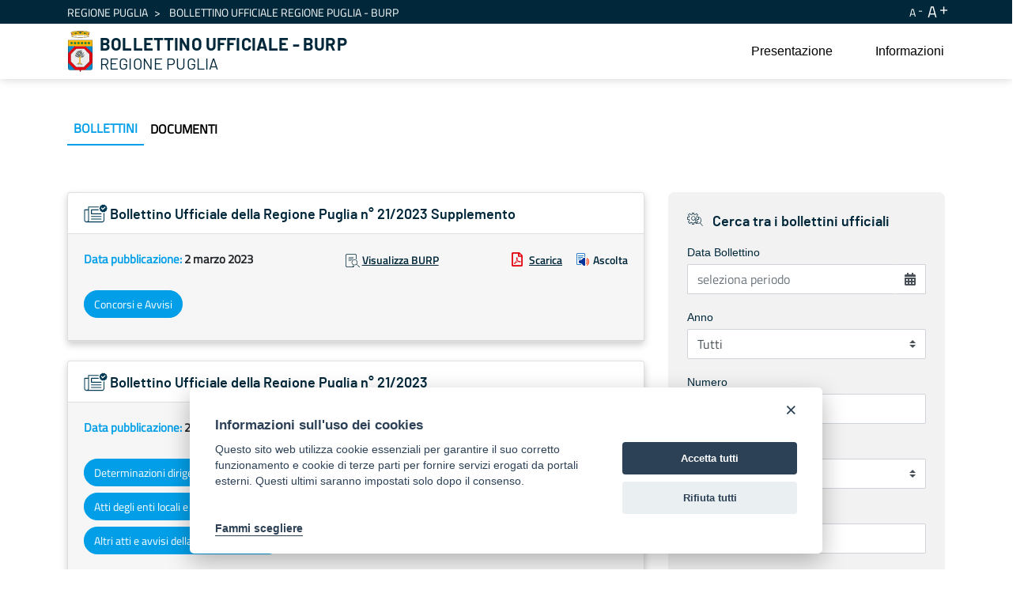

--- FILE ---
content_type: text/html;charset=UTF-8
request_url: https://burp.regione.puglia.it/en/bollettini?p_p_id=it_indra_regione_puglia_burp_web_SearchPortlet&p_p_lifecycle=0&p_p_state=normal&p_p_mode=view&_it_indra_regione_puglia_burp_web_SearchPortlet_datefilter=&_it_indra_regione_puglia_burp_web_SearchPortlet_bolanno=&_it_indra_regione_puglia_burp_web_SearchPortlet_bolnumero=&_it_indra_regione_puglia_burp_web_SearchPortlet_bolnumeroSupplemento=&_it_indra_regione_puglia_burp_web_SearchPortlet_boltipo=&_it_indra_regione_puglia_burp_web_SearchPortlet_bolvolume=&_it_indra_regione_puglia_burp_web_SearchPortlet_cur=53&_it_indra_regione_puglia_burp_web_SearchPortlet_resetCur=false&_it_indra_regione_puglia_burp_web_SearchPortlet_delta=8
body_size: 216813
content:


































	
		
			<!DOCTYPE html>



























































<html class="ltr" dir="ltr" lang="en-US">

<head>
	<title>Bollettino Ufficiale della Regione Puglia (BURP) - BURP</title>

	<meta content="initial-scale=1.0, width=device-width" name="viewport" />


































<meta content="text/html; charset=UTF-8" http-equiv="content-type" />












<script data-senna-track="temporary">var Liferay = window.Liferay || {};Liferay.Icons = Liferay.Icons || {};Liferay.Icons.basePath = '/o/icons';Liferay.Icons.spritemap = 'https://burp.regione.puglia.it/o/burp-theme/images/clay/icons.svg';Liferay.Icons.systemSpritemap = 'https://burp.regione.puglia.it/o/burp-theme/images/clay/icons.svg';</script>
<script data-senna-track="permanent" src="/combo?browserId=chrome&minifierType=js&languageId=en_US&t=1754579567180&/o/frontend-js-jquery-web/jquery/jquery.min.js&/o/frontend-js-jquery-web/jquery/init.js&/o/frontend-js-jquery-web/jquery/ajax.js&/o/frontend-js-jquery-web/jquery/bootstrap.bundle.min.js&/o/frontend-js-jquery-web/jquery/collapsible_search.js&/o/frontend-js-jquery-web/jquery/fm.js&/o/frontend-js-jquery-web/jquery/form.js&/o/frontend-js-jquery-web/jquery/popper.min.js&/o/frontend-js-jquery-web/jquery/side_navigation.js" type="text/javascript"></script>
<link data-senna-track="permanent" href="/o/frontend-theme-font-awesome-web/css/main.css?&mac=UTeCeONYcyhwFY2ArFOj9Fgf2RU=&browserId=chrome&languageId=en_US&minifierType=css&themeId=burptheme_WAR_burptheme" rel="stylesheet" type="text/css" />
<link data-senna-track="temporary" href="https://burp.regione.puglia.it/bollettini" rel="canonical" />
<link data-senna-track="temporary" href="https://burp.regione.puglia.it/bollettini" hreflang="it-IT" rel="alternate" />
<link data-senna-track="temporary" href="https://burp.regione.puglia.it/en/bollettini" hreflang="en-US" rel="alternate" />
<link data-senna-track="temporary" href="https://burp.regione.puglia.it/bollettini" hreflang="x-default" rel="alternate" />

<meta property="og:locale" content="en_US">
<meta property="og:locale:alternate" content="en_US">
<meta property="og:locale:alternate" content="it_IT">
<meta property="og:site_name" content="BURP">
<meta property="og:title" content="Bollettino Ufficiale della Regione Puglia (BURP) - BURP">
<meta property="og:type" content="website">
<meta property="og:url" content="https://burp.regione.puglia.it/bollettini">


<link href="https://burp.regione.puglia.it/o/burp-theme/images/favicon.ico" rel="icon" />



<link class="lfr-css-file" data-senna-track="temporary" href="https://burp.regione.puglia.it/o/burp-theme/css/clay.css?browserId=chrome&amp;themeId=burptheme_WAR_burptheme&amp;minifierType=css&amp;languageId=en_US&amp;t=1709888798000" id="liferayAUICSS" rel="stylesheet" type="text/css" />









	

	





	



	

		<link data-senna-track="temporary" href="/combo?browserId=chrome&amp;minifierType=&amp;themeId=burptheme_WAR_burptheme&amp;languageId=en_US&amp;com_liferay_portal_search_web_search_bar_portlet_SearchBarPortlet_INSTANCE_templateSearch:%2Fcss%2Fmain.css&amp;com_liferay_product_navigation_product_menu_web_portlet_ProductMenuPortlet:%2Fcss%2Fmain.css&amp;com_liferay_product_navigation_user_personal_bar_web_portlet_ProductNavigationUserPersonalBarPortlet:%2Fcss%2Fmain.css&amp;com_liferay_site_navigation_menu_web_portlet_SiteNavigationMenuPortlet_INSTANCE_ozbOu1IbXq4n:%2Fcss%2Fmain.css&amp;it_indra_regione_puglia_burp_web_SearchPortlet:%2Fcss%2Fmain.css&amp;t=1711703524000" id="bbcda7d4" rel="stylesheet" type="text/css" />

	







<script data-senna-track="temporary" type="text/javascript">
	// <![CDATA[
		var Liferay = Liferay || {};

		Liferay.Browser = {
			acceptsGzip: function() {
				return true;
			},

			

			getMajorVersion: function() {
				return 131.0;
			},

			getRevision: function() {
				return '537.36';
			},
			getVersion: function() {
				return '131.0';
			},

			

			isAir: function() {
				return false;
			},
			isChrome: function() {
				return true;
			},
			isEdge: function() {
				return false;
			},
			isFirefox: function() {
				return false;
			},
			isGecko: function() {
				return true;
			},
			isIe: function() {
				return false;
			},
			isIphone: function() {
				return false;
			},
			isLinux: function() {
				return false;
			},
			isMac: function() {
				return true;
			},
			isMobile: function() {
				return false;
			},
			isMozilla: function() {
				return false;
			},
			isOpera: function() {
				return false;
			},
			isRtf: function() {
				return true;
			},
			isSafari: function() {
				return true;
			},
			isSun: function() {
				return false;
			},
			isWebKit: function() {
				return true;
			},
			isWindows: function() {
				return false;
			}
		};

		Liferay.Data = Liferay.Data || {};

		Liferay.Data.ICONS_INLINE_SVG = true;

		Liferay.Data.NAV_SELECTOR = '#navigation';

		Liferay.Data.NAV_SELECTOR_MOBILE = '#navigationCollapse';

		Liferay.Data.isCustomizationView = function() {
			return false;
		};

		Liferay.Data.notices = [
			
		];

		(function () {
			var available = {};

			var direction = {};

			

				available['en_US'] = 'English\x20\x28United\x20States\x29';
				direction['en_US'] = 'ltr';

			

				available['it_IT'] = 'Italian\x20\x28Italy\x29';
				direction['it_IT'] = 'ltr';

			

			Liferay.Language = {
				available,
				direction,
				get: function(key) {
					return key;
				}
			};
		})();

		var featureFlags = {};

		Liferay.FeatureFlags = Object.keys(featureFlags).reduce(
			(acc, key) => ({
				...acc, [key]: Boolean(featureFlags[key])
			}), {}
		);

		Liferay.PortletKeys = {
			DOCUMENT_LIBRARY: 'com_liferay_document_library_web_portlet_DLPortlet',
			DYNAMIC_DATA_MAPPING: 'com_liferay_dynamic_data_mapping_web_portlet_DDMPortlet',
			ITEM_SELECTOR: 'com_liferay_item_selector_web_portlet_ItemSelectorPortlet'
		};

		Liferay.PropsValues = {
			JAVASCRIPT_SINGLE_PAGE_APPLICATION_TIMEOUT: 0,
			UPLOAD_SERVLET_REQUEST_IMPL_MAX_SIZE: 1024857600
		};

		Liferay.ThemeDisplay = {

			

			
				getLayoutId: function() {
					return '3';
				},

				

				getLayoutRelativeControlPanelURL: function() {
					return '/en/group/guest/~/control_panel/manage?p_p_id=it_indra_regione_puglia_burp_web_SearchPortlet';
				},

				getLayoutRelativeURL: function() {
					return '/en/bollettini';
				},
				getLayoutURL: function() {
					return 'https://burp.regione.puglia.it/en/bollettini';
				},
				getParentLayoutId: function() {
					return '0';
				},
				isControlPanel: function() {
					return false;
				},
				isPrivateLayout: function() {
					return 'false';
				},
				isVirtualLayout: function() {
					return false;
				},
			

			getBCP47LanguageId: function() {
				return 'en-US';
			},
			getCanonicalURL: function() {

				

				return 'https\x3a\x2f\x2fburp\x2eregione\x2epuglia\x2eit\x2fbollettini';
			},
			getCDNBaseURL: function() {
				return 'https://burp.regione.puglia.it';
			},
			getCDNDynamicResourcesHost: function() {
				return '';
			},
			getCDNHost: function() {
				return '';
			},
			getCompanyGroupId: function() {
				return '20135';
			},
			getCompanyId: function() {
				return '20099';
			},
			getDefaultLanguageId: function() {
				return 'it_IT';
			},
			getDoAsUserIdEncoded: function() {
				return '';
			},
			getLanguageId: function() {
				return 'en_US';
			},
			getParentGroupId: function() {
				return '20126';
			},
			getPathContext: function() {
				return '';
			},
			getPathImage: function() {
				return '/image';
			},
			getPathJavaScript: function() {
				return '/o/frontend-js-web';
			},
			getPathMain: function() {
				return '/en/c';
			},
			getPathThemeImages: function() {
				return 'https://burp.regione.puglia.it/o/burp-theme/images';
			},
			getPathThemeRoot: function() {
				return '/o/burp-theme';
			},
			getPlid: function() {
				return '34426';
			},
			getPortalURL: function() {
				return 'https://burp.regione.puglia.it';
			},
			getRealUserId: function() {
				return '20103';
			},
			getScopeGroupId: function() {
				return '20126';
			},
			getScopeGroupIdOrLiveGroupId: function() {
				return '20126';
			},
			getSessionId: function() {
				return '';
			},
			getSiteAdminURL: function() {
				return 'https://burp.regione.puglia.it/group/guest/~/control_panel/manage?p_p_lifecycle=0&p_p_state=maximized&p_p_mode=view';
			},
			getSiteGroupId: function() {
				return '20126';
			},
			getURLControlPanel: function() {
				return '/en/group/control_panel?refererPlid=34426';
			},
			getURLHome: function() {
				return 'https\x3a\x2f\x2fburp\x2eregione\x2epuglia\x2eit\x2fweb\x2fguest';
			},
			getUserEmailAddress: function() {
				return '';
			},
			getUserId: function() {
				return '20103';
			},
			getUserName: function() {
				return '';
			},
			isAddSessionIdToURL: function() {
				return false;
			},
			isImpersonated: function() {
				return false;
			},
			isSignedIn: function() {
				return false;
			},

			isStagedPortlet: function() {
				
					
						return true;
					
					
			},

			isStateExclusive: function() {
				return false;
			},
			isStateMaximized: function() {
				return false;
			},
			isStatePopUp: function() {
				return false;
			}
		};

		var themeDisplay = Liferay.ThemeDisplay;

		Liferay.AUI = {

			

			getCombine: function() {
				return true;
			},
			getComboPath: function() {
				return '/combo/?browserId=chrome&minifierType=&languageId=en_US&t=1678701158708&';
			},
			getDateFormat: function() {
				return '%m/%d/%Y';
			},
			getEditorCKEditorPath: function() {
				return '/o/frontend-editor-ckeditor-web';
			},
			getFilter: function() {
				var filter = 'raw';

				
					
						filter = 'min';
					
					

				return filter;
			},
			getFilterConfig: function() {
				var instance = this;

				var filterConfig = null;

				if (!instance.getCombine()) {
					filterConfig = {
						replaceStr: '.js' + instance.getStaticResourceURLParams(),
						searchExp: '\\.js$'
					};
				}

				return filterConfig;
			},
			getJavaScriptRootPath: function() {
				return '/o/frontend-js-web';
			},
			getPortletRootPath: function() {
				return '/html/portlet';
			},
			getStaticResourceURLParams: function() {
				return '?browserId=chrome&minifierType=&languageId=en_US&t=1678701158708';
			}
		};

		Liferay.authToken = 'WGNoIBiB';

		

		Liferay.currentURL = '\x2fen\x2fbollettini\x3fp_p_id\x3dit_indra_regione_puglia_burp_web_SearchPortlet\x26p_p_lifecycle\x3d0\x26p_p_state\x3dnormal\x26p_p_mode\x3dview\x26_it_indra_regione_puglia_burp_web_SearchPortlet_datefilter\x3d\x26_it_indra_regione_puglia_burp_web_SearchPortlet_bolanno\x3d\x26_it_indra_regione_puglia_burp_web_SearchPortlet_bolnumero\x3d\x26_it_indra_regione_puglia_burp_web_SearchPortlet_bolnumeroSupplemento\x3d\x26_it_indra_regione_puglia_burp_web_SearchPortlet_boltipo\x3d\x26_it_indra_regione_puglia_burp_web_SearchPortlet_bolvolume\x3d\x26_it_indra_regione_puglia_burp_web_SearchPortlet_cur\x3d53\x26_it_indra_regione_puglia_burp_web_SearchPortlet_resetCur\x3dfalse\x26_it_indra_regione_puglia_burp_web_SearchPortlet_delta\x3d8';
		Liferay.currentURLEncoded = '\x252Fen\x252Fbollettini\x253Fp_p_id\x253Dit_indra_regione_puglia_burp_web_SearchPortlet\x2526p_p_lifecycle\x253D0\x2526p_p_state\x253Dnormal\x2526p_p_mode\x253Dview\x2526_it_indra_regione_puglia_burp_web_SearchPortlet_datefilter\x253D\x2526_it_indra_regione_puglia_burp_web_SearchPortlet_bolanno\x253D\x2526_it_indra_regione_puglia_burp_web_SearchPortlet_bolnumero\x253D\x2526_it_indra_regione_puglia_burp_web_SearchPortlet_bolnumeroSupplemento\x253D\x2526_it_indra_regione_puglia_burp_web_SearchPortlet_boltipo\x253D\x2526_it_indra_regione_puglia_burp_web_SearchPortlet_bolvolume\x253D\x2526_it_indra_regione_puglia_burp_web_SearchPortlet_cur\x253D53\x2526_it_indra_regione_puglia_burp_web_SearchPortlet_resetCur\x253Dfalse\x2526_it_indra_regione_puglia_burp_web_SearchPortlet_delta\x253D8';
	// ]]>
</script>

<script data-senna-track="temporary" type="text/javascript">window.__CONFIG__= {basePath: '',combine: true, defaultURLParams: null, explainResolutions: false, exposeGlobal: false, logLevel: 'warn', namespace:'Liferay', reportMismatchedAnonymousModules: 'warn', resolvePath: '/o/js_resolve_modules', url: '/combo/?browserId=chrome&minifierType=&languageId=en_US&t=1678701158708&', waitTimeout: 30000};</script><script data-senna-track="permanent" src="/o/frontend-js-loader-modules-extender/loader.js?&mac=8TOodH/f/0adFbM2161Kv7ZtPbo=&browserId=chrome&languageId=en_US&minifierType=js" type="text/javascript"></script><script data-senna-track="permanent" src="/combo?browserId=chrome&minifierType=js&languageId=en_US&t=1678701158708&/o/frontend-js-aui-web/aui/aui/aui.js&/o/frontend-js-aui-web/liferay/modules.js&/o/frontend-js-aui-web/liferay/aui_sandbox.js&/o/frontend-js-aui-web/aui/attribute-base/attribute-base.js&/o/frontend-js-aui-web/aui/attribute-complex/attribute-complex.js&/o/frontend-js-aui-web/aui/attribute-core/attribute-core.js&/o/frontend-js-aui-web/aui/attribute-observable/attribute-observable.js&/o/frontend-js-aui-web/aui/attribute-extras/attribute-extras.js&/o/frontend-js-aui-web/aui/event-custom-base/event-custom-base.js&/o/frontend-js-aui-web/aui/event-custom-complex/event-custom-complex.js&/o/frontend-js-aui-web/aui/oop/oop.js&/o/frontend-js-aui-web/aui/aui-base-lang/aui-base-lang.js&/o/frontend-js-aui-web/liferay/dependency.js&/o/frontend-js-aui-web/liferay/util.js&/o/frontend-js-aui-web/aui/aui-base-html5-shiv/aui-base-html5-shiv.js&/o/frontend-js-aui-web/aui/arraylist-add/arraylist-add.js&/o/frontend-js-aui-web/aui/arraylist-filter/arraylist-filter.js&/o/frontend-js-aui-web/aui/arraylist/arraylist.js&/o/frontend-js-aui-web/aui/array-extras/array-extras.js&/o/frontend-js-aui-web/aui/array-invoke/array-invoke.js&/o/frontend-js-aui-web/aui/base-base/base-base.js&/o/frontend-js-aui-web/aui/base-pluginhost/base-pluginhost.js&/o/frontend-js-aui-web/aui/classnamemanager/classnamemanager.js&/o/frontend-js-aui-web/aui/datatype-xml-format/datatype-xml-format.js&/o/frontend-js-aui-web/aui/datatype-xml-parse/datatype-xml-parse.js&/o/frontend-js-aui-web/aui/dom-base/dom-base.js&/o/frontend-js-aui-web/aui/dom-core/dom-core.js&/o/frontend-js-aui-web/aui/dom-screen/dom-screen.js&/o/frontend-js-aui-web/aui/dom-style/dom-style.js&/o/frontend-js-aui-web/aui/event-base/event-base.js&/o/frontend-js-aui-web/aui/event-delegate/event-delegate.js&/o/frontend-js-aui-web/aui/event-focus/event-focus.js&/o/frontend-js-aui-web/aui/event-hover/event-hover.js&/o/frontend-js-aui-web/aui/event-key/event-key.js" type="text/javascript"></script>
<script data-senna-track="permanent" src="/combo?browserId=chrome&minifierType=js&languageId=en_US&t=1678701158708&/o/frontend-js-aui-web/aui/event-mouseenter/event-mouseenter.js&/o/frontend-js-aui-web/aui/event-mousewheel/event-mousewheel.js&/o/frontend-js-aui-web/aui/event-outside/event-outside.js&/o/frontend-js-aui-web/aui/event-resize/event-resize.js&/o/frontend-js-aui-web/aui/event-simulate/event-simulate.js&/o/frontend-js-aui-web/aui/event-synthetic/event-synthetic.js&/o/frontend-js-aui-web/aui/intl/intl.js&/o/frontend-js-aui-web/aui/io-base/io-base.js&/o/frontend-js-aui-web/aui/io-form/io-form.js&/o/frontend-js-aui-web/aui/io-queue/io-queue.js&/o/frontend-js-aui-web/aui/io-upload-iframe/io-upload-iframe.js&/o/frontend-js-aui-web/aui/io-xdr/io-xdr.js&/o/frontend-js-aui-web/aui/json-parse/json-parse.js&/o/frontend-js-aui-web/aui/json-stringify/json-stringify.js&/o/frontend-js-aui-web/aui/node-base/node-base.js&/o/frontend-js-aui-web/aui/node-core/node-core.js&/o/frontend-js-aui-web/aui/node-event-delegate/node-event-delegate.js&/o/frontend-js-aui-web/aui/node-event-simulate/node-event-simulate.js&/o/frontend-js-aui-web/aui/node-focusmanager/node-focusmanager.js&/o/frontend-js-aui-web/aui/node-pluginhost/node-pluginhost.js&/o/frontend-js-aui-web/aui/node-screen/node-screen.js&/o/frontend-js-aui-web/aui/node-style/node-style.js&/o/frontend-js-aui-web/aui/plugin/plugin.js&/o/frontend-js-aui-web/aui/pluginhost-base/pluginhost-base.js&/o/frontend-js-aui-web/aui/pluginhost-config/pluginhost-config.js&/o/frontend-js-aui-web/aui/querystring-stringify-simple/querystring-stringify-simple.js&/o/frontend-js-aui-web/aui/queue-promote/queue-promote.js&/o/frontend-js-aui-web/aui/selector-css2/selector-css2.js&/o/frontend-js-aui-web/aui/selector-css3/selector-css3.js&/o/frontend-js-aui-web/aui/selector-native/selector-native.js&/o/frontend-js-aui-web/aui/selector/selector.js&/o/frontend-js-aui-web/aui/widget-base/widget-base.js&/o/frontend-js-aui-web/aui/widget-htmlparser/widget-htmlparser.js" type="text/javascript"></script>
<script data-senna-track="permanent" src="/combo?browserId=chrome&minifierType=js&languageId=en_US&t=1678701158708&/o/frontend-js-aui-web/aui/widget-skin/widget-skin.js&/o/frontend-js-aui-web/aui/widget-uievents/widget-uievents.js&/o/frontend-js-aui-web/aui/yui-throttle/yui-throttle.js&/o/frontend-js-aui-web/aui/aui-base-core/aui-base-core.js&/o/frontend-js-aui-web/aui/aui-classnamemanager/aui-classnamemanager.js&/o/frontend-js-aui-web/aui/aui-component/aui-component.js&/o/frontend-js-aui-web/aui/aui-debounce/aui-debounce.js&/o/frontend-js-aui-web/aui/aui-delayed-task-deprecated/aui-delayed-task-deprecated.js&/o/frontend-js-aui-web/aui/aui-event-base/aui-event-base.js&/o/frontend-js-aui-web/aui/aui-event-input/aui-event-input.js&/o/frontend-js-aui-web/aui/aui-form-validator/aui-form-validator.js&/o/frontend-js-aui-web/aui/aui-node-base/aui-node-base.js&/o/frontend-js-aui-web/aui/aui-node-html5/aui-node-html5.js&/o/frontend-js-aui-web/aui/aui-selector/aui-selector.js&/o/frontend-js-aui-web/aui/aui-timer/aui-timer.js&/o/frontend-js-aui-web/liferay/browser_selectors.js&/o/frontend-js-aui-web/liferay/form.js&/o/frontend-js-aui-web/liferay/form_placeholders.js&/o/frontend-js-aui-web/liferay/icon.js&/o/frontend-js-aui-web/liferay/menu.js&/o/frontend-js-aui-web/liferay/notice.js&/o/frontend-js-aui-web/liferay/poller.js&/o/frontend-js-web/liferay/dom_task_runner.js&/o/frontend-js-web/liferay/events.js&/o/frontend-js-web/liferay/lazy_load.js&/o/frontend-js-web/liferay/liferay.js&/o/frontend-js-web/liferay/global.bundle.js&/o/frontend-js-web/liferay/portlet.js&/o/frontend-js-web/liferay/workflow.js&/o/frontend-js-module-launcher/webpack_federation.js" type="text/javascript"></script>
<script data-senna-track="temporary" type="text/javascript">try {var MODULE_MAIN='product-navigation-simulation-device@6.0.20/index';var MODULE_PATH='/o/product-navigation-simulation-device';AUI().applyConfig({groups:{"navigation-simulation-device":{base:MODULE_PATH+"/js/",combine:Liferay.AUI.getCombine(),filter:Liferay.AUI.getFilterConfig(),modules:{"liferay-product-navigation-simulation-device":{path:"product_navigation_simulation_device.js",requires:["aui-dialog-iframe-deprecated","aui-event-input","aui-modal","liferay-portlet-base","liferay-product-navigation-control-menu","liferay-util-window","liferay-widget-size-animation-plugin"]}},root:MODULE_PATH+"/js/"}}});
} catch(error) {console.error(error);}try {var MODULE_MAIN='@liferay/frontend-js-state-web@1.0.13/index';var MODULE_PATH='/o/frontend-js-state-web';AUI().applyConfig({groups:{state:{mainModule:MODULE_MAIN}}});
} catch(error) {console.error(error);}try {var MODULE_MAIN='@liferay/frontend-js-react-web@5.0.21/index';var MODULE_PATH='/o/frontend-js-react-web';AUI().applyConfig({groups:{react:{mainModule:MODULE_MAIN}}});
} catch(error) {console.error(error);}try {var MODULE_MAIN='frontend-js-components-web@2.0.33/index';var MODULE_PATH='/o/frontend-js-components-web';AUI().applyConfig({groups:{components:{mainModule:MODULE_MAIN}}});
} catch(error) {console.error(error);}try {var MODULE_MAIN='journal-web@5.0.80/index';var MODULE_PATH='/o/journal-web';AUI().applyConfig({groups:{journal:{base:MODULE_PATH+"/js/",combine:Liferay.AUI.getCombine(),filter:Liferay.AUI.getFilterConfig(),modules:{"liferay-journal-navigation":{path:"navigation.js",requires:["aui-component","liferay-portlet-base","liferay-search-container"]},"liferay-portlet-journal":{path:"main.js",requires:["aui-base","aui-dialog-iframe-deprecated","liferay-portlet-base","liferay-util-window"]}},root:MODULE_PATH+"/js/"}}});
} catch(error) {console.error(error);}try {var MODULE_MAIN='layout-taglib@9.0.0/index';var MODULE_PATH='/o/layout-taglib';AUI().applyConfig({groups:{"layout-taglib":{base:MODULE_PATH+"/",combine:Liferay.AUI.getCombine(),filter:Liferay.AUI.getFilterConfig(),modules:{"liferay-layouts-tree":{path:"layouts_tree/js/layouts_tree.js",requires:["aui-tree-view"]},"liferay-layouts-tree-check-content-display-page":{path:"layouts_tree/js/layouts_tree_check_content_display_page.js",requires:["aui-component","plugin"]},"liferay-layouts-tree-node-radio":{path:"layouts_tree/js/layouts_tree_node_radio.js",requires:["aui-tree-node"]},"liferay-layouts-tree-node-task":{path:"layouts_tree/js/layouts_tree_node_task.js",requires:["aui-tree-node"]},"liferay-layouts-tree-radio":{path:"layouts_tree/js/layouts_tree_radio.js",requires:["aui-tree-node","liferay-layouts-tree-node-radio"]},"liferay-layouts-tree-selectable":{path:"layouts_tree/js/layouts_tree_selectable.js",requires:["liferay-layouts-tree-node-task"]},"liferay-layouts-tree-state":{path:"layouts_tree/js/layouts_tree_state.js",requires:["aui-base"]}},root:MODULE_PATH+"/"}}});
} catch(error) {console.error(error);}try {var MODULE_MAIN='@liferay/document-library-web@6.0.89/document_library/js/index';var MODULE_PATH='/o/document-library-web';AUI().applyConfig({groups:{dl:{base:MODULE_PATH+"/document_library/js/legacy/",combine:Liferay.AUI.getCombine(),filter:Liferay.AUI.getFilterConfig(),modules:{"document-library-upload":{path:"upload.js",requires:["aui-component","aui-data-set-deprecated","aui-overlay-manager-deprecated","aui-overlay-mask-deprecated","aui-parse-content","aui-progressbar","aui-template-deprecated","aui-tooltip","liferay-history-manager","liferay-search-container","querystring-parse-simple","uploader"]},"liferay-document-library":{path:"main.js",requires:["document-library-upload","liferay-portlet-base"]}},root:MODULE_PATH+"/document_library/js/legacy/"}}});
} catch(error) {console.error(error);}try {var MODULE_MAIN='staging-processes-web@5.0.24/index';var MODULE_PATH='/o/staging-processes-web';AUI().applyConfig({groups:{stagingprocessesweb:{base:MODULE_PATH+"/",combine:Liferay.AUI.getCombine(),filter:Liferay.AUI.getFilterConfig(),modules:{"liferay-staging-processes-export-import":{path:"js/main.js",requires:["aui-datatype","aui-dialog-iframe-deprecated","aui-modal","aui-parse-content","aui-toggler","aui-tree-view","liferay-portlet-base","liferay-util-window"]}},root:MODULE_PATH+"/"}}});
} catch(error) {console.error(error);}try {var MODULE_MAIN='frontend-editor-alloyeditor-web@5.0.25/index';var MODULE_PATH='/o/frontend-editor-alloyeditor-web';AUI().applyConfig({groups:{alloyeditor:{base:MODULE_PATH+"/js/",combine:Liferay.AUI.getCombine(),filter:Liferay.AUI.getFilterConfig(),modules:{"liferay-alloy-editor":{path:"alloyeditor.js",requires:["aui-component","liferay-portlet-base","timers"]},"liferay-alloy-editor-source":{path:"alloyeditor_source.js",requires:["aui-debounce","liferay-fullscreen-source-editor","liferay-source-editor","plugin"]}},root:MODULE_PATH+"/js/"}}});
} catch(error) {console.error(error);}try {var MODULE_MAIN='product-navigation-taglib@6.0.24/index';var MODULE_PATH='/o/product-navigation-taglib';AUI().applyConfig({groups:{controlmenu:{base:MODULE_PATH+"/",combine:Liferay.AUI.getCombine(),filter:Liferay.AUI.getFilterConfig(),modules:{"liferay-product-navigation-control-menu":{path:"control_menu/js/product_navigation_control_menu.js",requires:["aui-node","event-touch"]}},root:MODULE_PATH+"/"}}});
} catch(error) {console.error(error);}try {var MODULE_MAIN='invitation-invite-members-web@5.0.17/index';var MODULE_PATH='/o/invitation-invite-members-web';AUI().applyConfig({groups:{"invite-members":{base:MODULE_PATH+"/invite_members/js/",combine:Liferay.AUI.getCombine(),filter:Liferay.AUI.getFilterConfig(),modules:{"liferay-portlet-invite-members":{path:"main.js",requires:["aui-base","autocomplete-base","datasource-io","datatype-number","liferay-portlet-base","liferay-util-window","node-core"]}},root:MODULE_PATH+"/invite_members/js/"}}});
} catch(error) {console.error(error);}try {var MODULE_MAIN='exportimport-web@5.0.34/index';var MODULE_PATH='/o/exportimport-web';AUI().applyConfig({groups:{exportimportweb:{base:MODULE_PATH+"/",combine:Liferay.AUI.getCombine(),filter:Liferay.AUI.getFilterConfig(),modules:{"liferay-export-import-export-import":{path:"js/main.js",requires:["aui-datatype","aui-dialog-iframe-deprecated","aui-modal","aui-parse-content","aui-toggler","aui-tree-view","liferay-portlet-base","liferay-util-window"]}},root:MODULE_PATH+"/"}}});
} catch(error) {console.error(error);}try {var MODULE_MAIN='item-selector-taglib@5.2.8/index.es';var MODULE_PATH='/o/item-selector-taglib';AUI().applyConfig({groups:{"item-selector-taglib":{base:MODULE_PATH+"/",combine:Liferay.AUI.getCombine(),filter:Liferay.AUI.getFilterConfig(),modules:{"liferay-image-selector":{path:"image_selector/js/image_selector.js",requires:["aui-base","liferay-item-selector-dialog","liferay-portlet-base","uploader"]}},root:MODULE_PATH+"/"}}});
} catch(error) {console.error(error);}try {var MODULE_MAIN='@liferay/frontend-taglib@7.0.11/index';var MODULE_PATH='/o/frontend-taglib';AUI().applyConfig({groups:{"frontend-taglib":{base:MODULE_PATH+"/",combine:Liferay.AUI.getCombine(),filter:Liferay.AUI.getFilterConfig(),modules:{"liferay-management-bar":{path:"management_bar/js/management_bar.js",requires:["aui-component","liferay-portlet-base"]},"liferay-sidebar-panel":{path:"sidebar_panel/js/sidebar_panel.js",requires:["aui-base","aui-debounce","aui-parse-content","liferay-portlet-base"]}},root:MODULE_PATH+"/"}}});
} catch(error) {console.error(error);}try {var MODULE_MAIN='portal-search-web@6.0.52/index';var MODULE_PATH='/o/portal-search-web';AUI().applyConfig({groups:{search:{base:MODULE_PATH+"/js/",combine:Liferay.AUI.getCombine(),filter:Liferay.AUI.getFilterConfig(),modules:{"liferay-search-bar":{path:"search_bar.js",requires:[]},"liferay-search-custom-filter":{path:"custom_filter.js",requires:[]},"liferay-search-facet-util":{path:"facet_util.js",requires:[]},"liferay-search-modified-facet":{path:"modified_facet.js",requires:["aui-form-validator","liferay-search-facet-util"]},"liferay-search-modified-facet-configuration":{path:"modified_facet_configuration.js",requires:["aui-node"]},"liferay-search-sort-configuration":{path:"sort_configuration.js",requires:["aui-node"]},"liferay-search-sort-util":{path:"sort_util.js",requires:[]}},root:MODULE_PATH+"/js/"}}});
} catch(error) {console.error(error);}try {var MODULE_MAIN='contacts-web@5.0.27/index';var MODULE_PATH='/o/contacts-web';AUI().applyConfig({groups:{contactscenter:{base:MODULE_PATH+"/js/",combine:Liferay.AUI.getCombine(),filter:Liferay.AUI.getFilterConfig(),modules:{"liferay-contacts-center":{path:"main.js",requires:["aui-io-plugin-deprecated","aui-toolbar","autocomplete-base","datasource-io","json-parse","liferay-portlet-base","liferay-util-window"]}},root:MODULE_PATH+"/js/"}}});
} catch(error) {console.error(error);}try {var MODULE_MAIN='staging-taglib@7.0.19/index';var MODULE_PATH='/o/staging-taglib';AUI().applyConfig({groups:{stagingTaglib:{base:MODULE_PATH+"/",combine:Liferay.AUI.getCombine(),filter:Liferay.AUI.getFilterConfig(),modules:{"liferay-export-import-management-bar-button":{path:"export_import_entity_management_bar_button/js/main.js",requires:["aui-component","liferay-search-container","liferay-search-container-select"]}},root:MODULE_PATH+"/"}}});
} catch(error) {console.error(error);}try {var MODULE_MAIN='dynamic-data-mapping-web@5.0.49/index';var MODULE_PATH='/o/dynamic-data-mapping-web';!function(){var a=Liferay.AUI;AUI().applyConfig({groups:{ddm:{base:MODULE_PATH+"/js/",combine:Liferay.AUI.getCombine(),filter:a.getFilterConfig(),modules:{"liferay-ddm-form":{path:"ddm_form.js",requires:["aui-base","aui-datatable","aui-datatype","aui-image-viewer","aui-parse-content","aui-set","aui-sortable-list","json","liferay-form","liferay-layouts-tree","liferay-layouts-tree-radio","liferay-layouts-tree-selectable","liferay-map-base","liferay-translation-manager","liferay-util-window"]},"liferay-portlet-dynamic-data-mapping":{condition:{trigger:"liferay-document-library"},path:"main.js",requires:["arraysort","aui-form-builder-deprecated","aui-form-validator","aui-map","aui-text-unicode","json","liferay-menu","liferay-translation-manager","liferay-util-window","text"]},"liferay-portlet-dynamic-data-mapping-custom-fields":{condition:{trigger:"liferay-document-library"},path:"custom_fields.js",requires:["liferay-portlet-dynamic-data-mapping"]}},root:MODULE_PATH+"/js/"}}})}();
} catch(error) {console.error(error);}try {var MODULE_MAIN='calendar-web@5.0.40/index';var MODULE_PATH='/o/calendar-web';AUI().applyConfig({groups:{calendar:{base:MODULE_PATH+"/js/",combine:Liferay.AUI.getCombine(),filter:Liferay.AUI.getFilterConfig(),modules:{"liferay-calendar-a11y":{path:"calendar_a11y.js",requires:["calendar"]},"liferay-calendar-container":{path:"calendar_container.js",requires:["aui-alert","aui-base","aui-component","liferay-portlet-base"]},"liferay-calendar-date-picker-sanitizer":{path:"date_picker_sanitizer.js",requires:["aui-base"]},"liferay-calendar-interval-selector":{path:"interval_selector.js",requires:["aui-base","liferay-portlet-base"]},"liferay-calendar-interval-selector-scheduler-event-link":{path:"interval_selector_scheduler_event_link.js",requires:["aui-base","liferay-portlet-base"]},"liferay-calendar-list":{path:"calendar_list.js",requires:["aui-template-deprecated","liferay-scheduler"]},"liferay-calendar-message-util":{path:"message_util.js",requires:["liferay-util-window"]},"liferay-calendar-recurrence-converter":{path:"recurrence_converter.js",requires:[]},"liferay-calendar-recurrence-dialog":{path:"recurrence.js",requires:["aui-base","liferay-calendar-recurrence-util"]},"liferay-calendar-recurrence-util":{path:"recurrence_util.js",requires:["aui-base","liferay-util-window"]},"liferay-calendar-reminders":{path:"calendar_reminders.js",requires:["aui-base"]},"liferay-calendar-remote-services":{path:"remote_services.js",requires:["aui-base","aui-component","liferay-calendar-util","liferay-portlet-base"]},"liferay-calendar-session-listener":{path:"session_listener.js",requires:["aui-base","liferay-scheduler"]},"liferay-calendar-simple-color-picker":{path:"simple_color_picker.js",requires:["aui-base","aui-template-deprecated"]},"liferay-calendar-simple-menu":{path:"simple_menu.js",requires:["aui-base","aui-template-deprecated","event-outside","event-touch","widget-modality","widget-position","widget-position-align","widget-position-constrain","widget-stack","widget-stdmod"]},"liferay-calendar-util":{path:"calendar_util.js",requires:["aui-datatype","aui-io","aui-scheduler","aui-toolbar","autocomplete","autocomplete-highlighters"]},"liferay-scheduler":{path:"scheduler.js",requires:["async-queue","aui-datatype","aui-scheduler","dd-plugin","liferay-calendar-a11y","liferay-calendar-message-util","liferay-calendar-recurrence-converter","liferay-calendar-recurrence-util","liferay-calendar-util","liferay-scheduler-event-recorder","liferay-scheduler-models","promise","resize-plugin"]},"liferay-scheduler-event-recorder":{path:"scheduler_event_recorder.js",requires:["dd-plugin","liferay-calendar-util","resize-plugin"]},"liferay-scheduler-models":{path:"scheduler_models.js",requires:["aui-datatype","dd-plugin","liferay-calendar-util"]}},root:MODULE_PATH+"/js/"}}});
} catch(error) {console.error(error);}try {var MODULE_MAIN='portal-workflow-task-web@5.0.32/index';var MODULE_PATH='/o/portal-workflow-task-web';AUI().applyConfig({groups:{workflowtasks:{base:MODULE_PATH+"/js/",combine:Liferay.AUI.getCombine(),filter:Liferay.AUI.getFilterConfig(),modules:{"liferay-workflow-tasks":{path:"main.js",requires:["liferay-util-window"]}},root:MODULE_PATH+"/js/"}}});
} catch(error) {console.error(error);}try {var MODULE_MAIN='segments-simulation-web@3.0.13/index';var MODULE_PATH='/o/segments-simulation-web';AUI().applyConfig({groups:{segmentssimulation:{base:MODULE_PATH+"/js/",combine:Liferay.AUI.getCombine(),filter:Liferay.AUI.getFilterConfig(),modules:{"liferay-portlet-segments-simulation":{path:"main.js",requires:["aui-base","liferay-portlet-base"]}},root:MODULE_PATH+"/js/"}}});
} catch(error) {console.error(error);}try {var MODULE_MAIN='commerce-product-content-web@4.0.51/index';var MODULE_PATH='/o/commerce-product-content-web';AUI().applyConfig({groups:{productcontent:{base:MODULE_PATH+"/js/",combine:Liferay.AUI.getCombine(),modules:{"liferay-commerce-product-content":{path:"product_content.js",requires:["aui-base","aui-io-request","aui-parse-content","liferay-portlet-base","liferay-portlet-url"]}},root:MODULE_PATH+"/js/"}}});
} catch(error) {console.error(error);}try {var MODULE_MAIN='commerce-frontend-impl@4.0.23/index';var MODULE_PATH='/o/commerce-frontend-impl';AUI().applyConfig({groups:{commercefrontend:{base:MODULE_PATH+"/js/",combine:Liferay.AUI.getCombine(),modules:{"liferay-commerce-frontend-asset-categories-selector":{path:"liferay_commerce_frontend_asset_categories_selector.js",requires:["aui-tree","liferay-commerce-frontend-asset-tag-selector"]},"liferay-commerce-frontend-asset-tag-selector":{path:"liferay_commerce_frontend_asset_tag_selector.js",requires:["aui-io-plugin-deprecated","aui-live-search-deprecated","aui-template-deprecated","aui-textboxlist-deprecated","datasource-cache","liferay-service-datasource"]},"liferay-commerce-frontend-management-bar-state":{condition:{trigger:"liferay-management-bar"},path:"management_bar_state.js",requires:["liferay-management-bar"]}},root:MODULE_PATH+"/js/"}}});
} catch(error) {console.error(error);}</script>


<script data-senna-track="temporary" type="text/javascript">
	// <![CDATA[
		
			
				
		

		

		
	// ]]>
</script>





	
		

			

			
		
		



	
		

			

			
				<!-- Matomo -->
<script type="text/plain" data-cookiecategory="analytics">
  var _paq = window._paq = window._paq || [];
  /* tracker methods like "setCustomDimension" should be called before "trackPageView" */
  _paq.push(['trackPageView']);
  _paq.push(['enableLinkTracking']);
  (function() {
    var u="https://ingestion.webanalytics.italia.it/";
    _paq.push(['setTrackerUrl', u+'matomo.php']);
    _paq.push(['setSiteId', 'aW3gLGgpDR']);
    var d=document, g=d.createElement('script'), s=d.getElementsByTagName('script')[0];
    g.type='text/javascript'; g.async=true; g.src=u+'matomo.js'; s.parentNode.insertBefore(g,s);
  })();
</script>
<!-- End Matomo Code -->
			
		
	












	

	





	



	



















<link class="lfr-css-file" data-senna-track="temporary" href="https://burp.regione.puglia.it/o/burp-theme/css/main.css?browserId=chrome&amp;themeId=burptheme_WAR_burptheme&amp;minifierType=css&amp;languageId=en_US&amp;t=1709888798000" id="liferayThemeCSS" rel="stylesheet" type="text/css" />








	<style data-senna-track="temporary" type="text/css">

		

			

		

			

		

			

		

			

		

			

		

			

		

	</style>


<link href="/o/commerce-frontend-js/styles/main.css" rel="stylesheet"type="text/css" /><style data-senna-track="temporary" type="text/css">
	:root {
		--container-max-sm: 540px;
		--h4-font-size: 1rem;
		--font-weight-bold: 700;
		--rounded-pill: 50rem;
		--display4-weight: 300;
		--danger: #da1414;
		--display2-size: 5.5rem;
		--body-bg: #fff;
		--display2-weight: 300;
		--display1-weight: 300;
		--display3-weight: 300;
		--box-shadow-sm: 0 .125rem .25rem rgba(0, 0, 0, .075);
		--font-weight-lighter: lighter;
		--h3-font-size: 1.1875rem;
		--btn-outline-primary-hover-border-color: #0b5fff;
		--transition-collapse: height .35s ease;
		--blockquote-small-color: #6b6c7e;
		--gray-200: #f1f2f5;
		--btn-secondary-hover-background-color: #f7f8f9;
		--gray-600: #6b6c7e;
		--secondary: #6b6c7e;
		--btn-outline-primary-color: #0b5fff;
		--btn-link-hover-color: #004ad7;
		--hr-border-color: rgba(0, 0, 0, .1);
		--hr-border-margin-y: 1rem;
		--light: #f1f2f5;
		--btn-outline-primary-hover-color: #0b5fff;
		--btn-secondary-background-color: #fff;
		--btn-outline-secondary-hover-border-color: transparent;
		--display3-size: 4.5rem;
		--primary: #0b5fff;
		--container-max-md: 720px;
		--border-radius-sm: 0.1875rem;
		--display-line-height: 1.2;
		--h6-font-size: 0.8125rem;
		--h2-font-size: 1.375rem;
		--aspect-ratio-4-to-3: 75%;
		--spacer-10: 10rem;
		--font-weight-semi-bold: 600;
		--font-weight-normal: 400;
		--dark: #272833;
		--blockquote-small-font-size: 80%;
		--h5-font-size: 0.875rem;
		--blockquote-font-size: 1.25rem;
		--brand-color-3: #2e5aac;
		--brand-color-2: #6b6c7e;
		--brand-color-1: #0b5fff;
		--transition-fade: opacity .15s linear;
		--display4-size: 3.5rem;
		--border-radius-lg: 0.375rem;
		--btn-primary-hover-color: #fff;
		--display1-size: 6rem;
		--brand-color-4: #30313f;
		--black: #000;
		--lighter: #f7f8f9;
		--gray-300: #e7e7ed;
		--gray-700: #495057;
		--btn-secondary-border-color: #cdced9;
		--btn-outline-secondary-hover-color: #272833;
		--body-color: #272833;
		--btn-outline-secondary-hover-background-color: rgba(39, 40, 51, 0.03);
		--btn-primary-color: #fff;
		--btn-secondary-color: #6b6c7e;
		--btn-secondary-hover-border-color: #cdced9;
		--box-shadow-lg: 0 1rem 3rem rgba(0, 0, 0, .175);
		--container-max-lg: 960px;
		--btn-outline-primary-border-color: #0b5fff;
		--aspect-ratio: 100%;
		--gray-dark: #393a4a;
		--aspect-ratio-16-to-9: 56.25%;
		--box-shadow: 0 .5rem 1rem rgba(0, 0, 0, .15);
		--white: #fff;
		--warning: #b95000;
		--info: #2e5aac;
		--hr-border-width: 1px;
		--btn-link-color: #0b5fff;
		--gray-400: #cdced9;
		--gray-800: #393a4a;
		--btn-outline-primary-hover-background-color: #f0f5ff;
		--btn-primary-hover-background-color: #0053f0;
		--btn-primary-background-color: #0b5fff;
		--success: #287d3c;
		--font-size-sm: 0.875rem;
		--btn-primary-border-color: #0b5fff;
		--font-family-base: system-ui, -apple-system, BlinkMacSystemFont, 'Segoe UI', Roboto, Oxygen-Sans, Ubuntu, Cantarell, 'Helvetica Neue', Arial, sans-serif, 'Apple Color Emoji', 'Segoe UI Emoji', 'Segoe UI Symbol';
		--spacer-0: 0;
		--font-family-monospace: SFMono-Regular, Menlo, Monaco, Consolas, 'Liberation Mono', 'Courier New', monospace;
		--lead-font-size: 1.25rem;
		--border-radius: 0.25rem;
		--spacer-9: 9rem;
		--font-weight-light: 300;
		--btn-secondary-hover-color: #272833;
		--spacer-2: 0.5rem;
		--spacer-1: 0.25rem;
		--spacer-4: 1.5rem;
		--spacer-3: 1rem;
		--spacer-6: 4.5rem;
		--spacer-5: 3rem;
		--spacer-8: 7.5rem;
		--border-radius-circle: 50%;
		--spacer-7: 6rem;
		--font-size-lg: 1.125rem;
		--aspect-ratio-8-to-3: 37.5%;
		--font-family-sans-serif: system-ui, -apple-system, BlinkMacSystemFont, 'Segoe UI', Roboto, Oxygen-Sans, Ubuntu, Cantarell, 'Helvetica Neue', Arial, sans-serif, 'Apple Color Emoji', 'Segoe UI Emoji', 'Segoe UI Symbol';
		--gray-100: #f7f8f9;
		--font-weight-bolder: 900;
		--container-max-xl: 1248px;
		--btn-outline-secondary-color: #6b6c7e;
		--gray-500: #a7a9bc;
		--h1-font-size: 1.625rem;
		--gray-900: #272833;
		--text-muted: #a7a9bc;
		--btn-primary-hover-border-color: transparent;
		--btn-outline-secondary-border-color: #cdced9;
		--lead-font-weight: 300;
		--font-size-base: 0.875rem;
	}
</style>
<script type="text/javascript">
// <![CDATA[
Liferay.Loader.require('@liferay/frontend-js-state-web@1.0.13', function(_liferayFrontendJsStateWeb1013) {
try {
(function() {
var FrontendJsState = _liferayFrontendJsStateWeb1013;

})();
} catch (err) {
	console.error(err);
}
});
// ]]>
</script><script type="text/javascript">
// <![CDATA[
Liferay.on(
	'ddmFieldBlur', function(event) {
		if (window.Analytics) {
			Analytics.send(
				'fieldBlurred',
				'Form',
				{
					fieldName: event.fieldName,
					focusDuration: event.focusDuration,
					formId: event.formId,
					page: event.page
				}
			);
		}
	}
);

Liferay.on(
	'ddmFieldFocus', function(event) {
		if (window.Analytics) {
			Analytics.send(
				'fieldFocused',
				'Form',
				{
					fieldName: event.fieldName,
					formId: event.formId,
					page: event.page
				}
			);
		}
	}
);

Liferay.on(
	'ddmFormPageShow', function(event) {
		if (window.Analytics) {
			Analytics.send(
				'pageViewed',
				'Form',
				{
					formId: event.formId,
					page: event.page,
					title: event.title
				}
			);
		}
	}
);

Liferay.on(
	'ddmFormSubmit', function(event) {
		if (window.Analytics) {
			Analytics.send(
				'formSubmitted',
				'Form',
				{
					formId: event.formId
				}
			);
		}
	}
);

Liferay.on(
	'ddmFormView', function(event) {
		if (window.Analytics) {
			Analytics.send(
				'formViewed',
				'Form',
				{
					formId: event.formId,
					title: event.title
				}
			);
		}
	}
);
// ]]>
</script>



















<script data-senna-track="temporary" type="text/javascript">
	if (window.Analytics) {
		window._com_liferay_document_library_analytics_isViewFileEntry = false;
	}
</script>















	<script src="//cdn1.readspeaker.com/script/10632/webReader/webReader.js?pids=wr" type="text/javascript"></script>
</head>

<body class="controls-visible chrome  yui3-skin-sam guest-site signed-out public-page site">














































	<nav aria-label="Quick Links" class="bg-dark d-none d-xl-block quick-access-nav text-center text-white" id="rqfl_quickAccessNav">
		<h1 class="sr-only">Navigation</h1>

		<ul class="list-unstyled mb-0">
			
				<li>
					<a class="d-block p-2 sr-only sr-only-focusable text-reset" href="#main-content">
						Skip to Content
					</a>
				</li>
			

			
		</ul>
	</nav>















































































<div class="container-fluid" id="wrapper">
<header id="header">
	<div id="header-firstnav" class="header-firstnav header-font" role="presentation">
		<div class="container">
			<div class="row align-items-center">
				<div class="col-10">
					<div class="breadcrumb-wrapper">
						<nav id="headerNav" aria-label="Briciole di pane">
							<ul class="breadcrumb breadcrumb-horizontal">
								<li class="" style="padding-right: 0.5rem;">
									<a href="https://www.regione.puglia.it"> Regione Puglia </a>
								</li>
								<li class="active" aria-current="page">									
									<span style="padding-left: 0.5rem;">Bollettino ufficiale regione puglia - BURP</span>
								</li>
							</ul>
						</nav>
					</div>
				</div>
				<div class="col-2">
					<div class="language-accessibility pull-right">
						<a href="#"><span class="zoom-less font-decrease">A</span></a>
						<a href="#"><span class="zoom-more font-increase">A</span></a>
					</div>
				</div>
			</div>
			
		</div>
	</div>
	<!-- header second nav -->
	<div class="header-secondnav it-nav-wrapper header-font sticky-top " role="presentation">
			<nav class="sort-pages modify-pages navbar navbar-expand-lg navbar-light container" id="navigation" role="navigation">
		<div class="d-flex align-items-center">
		<a class="logo default-logo navbar-brand" title="Vai a Home Page" href="https://burp.regione.puglia.it/en" accesskey="1">
			<img alt="regione puglia istituzionale" src="/o/burp-theme/images/svg/regione-puglia-logo.svg" />
		</a>
		<a class="site-name" href="https://burp.regione.puglia.it/en">
			<span class="first-text text-uppercase">BOLLETTINO UFFICIALE - BURP</span>
			<span class="second-text text-uppercase">REGIONE PUGLIA</span>
		</a>
		</div>
		<div class="d-flex align-items-center justify-content-end">
			<button class="navbar-toggler" type="button" data-toggle="collapse" data-target="#navbarNavDropdown" aria-controls="navbarNavDropdown" aria-expanded="false" aria-label="Toggle navigation">
				<span class="navbar-toggler-icon"></span>
			</button>
		</div>		






































	

	<div class="portlet-boundary portlet-boundary_com_liferay_site_navigation_menu_web_portlet_SiteNavigationMenuPortlet_  portlet-static portlet-static-end portlet-barebone portlet-navigation " id="p_p_id_com_liferay_site_navigation_menu_web_portlet_SiteNavigationMenuPortlet_">
		<span id="p_com_liferay_site_navigation_menu_web_portlet_SiteNavigationMenuPortlet"></span>




	

	
		
			




































	
		
<section class="portlet" id="portlet_com_liferay_site_navigation_menu_web_portlet_SiteNavigationMenuPortlet">


	<div class="portlet-content">

		<div class="autofit-float autofit-row portlet-header d-none">
			<div class="autofit-col autofit-col-expand">
				<h2 class="portlet-title-text">Menu Display</h2>
			</div>

			<div class="autofit-col autofit-col-end">
				<div class="autofit-section">
				</div>
			</div>
		</div>

		
			<div class=" portlet-content-container">
				


	<div class="portlet-body">



	
		
			
				
					















































	

				

				
					
						


	

		




















	

		

		
			
				<a href="#menu" accesskey="4" class="d-none">Menu</a>

	<div class="row navbar-mobile2">
		<div class="col-12 unset">
			<ul class="navbar-nav ml-auto level-1">
					
					
					
					

					
					
					
						<li  class="nav-item" id="layout_1768144" role="presentation">
							<div class="li-wrapper-level-1">
								<a class="nav-link" aria-labelledby="layout_1768144"  href="https://burp.regione.puglia.it/en/presentazione"   role="menuitem" >
									<span>
										 Presentazione
									</span>
									
								</a>
							</div>
						</li>
					
					
					
					

					
					
					
						<li  class="nav-item" id="layout_1768145" role="presentation">
							<div class="li-wrapper-level-1">
								<a class="nav-link" aria-labelledby="layout_1768145"  href="https://burp.regione.puglia.it/en/informazioni"   role="menuitem" >
									<span>
										 Informazioni
									</span>
									
								</a>
							</div>
						</li>
			</ul>
    	</div>
	</div>
	
	
   <div class="d-none sidebar-mobile" style="z-index: 11;">
		<div id="mySidenav" class="sidenav">
			<div class="header-firstnav header-slim header-font bg-sticky-nav d-flex flex-column align-items-start justify-content-center">
				<a href="javascript:void(0)" class="closebtn" onclick="closeNav()">&times;</a>
			</div>
				<div class="col-auto">
				</div>
				<ul class="nav nav-nested root-level">
					<li class="nav-item">
						<a href="#">About</a>
					</li>
				<a href="#">Services</a>
				<a href="#">Clients</a>
				<a href="#">Contact</a>
				</ul>
		</div>
	</div>
			
			
		
	
	
	
	


	
	
					
				
			
		
	
	


	</div>

			</div>
		
	</div>
</section>
	

		
		







	</div>






		
	</nav>
	</div>
</header>
	<section id="content">
		<h1 class="hide-accessible">Bollettino Ufficiale della Regione Puglia (BURP)</h1>
































	

		
















	
	
		<style type="text/css">
			.master-layout-fragment .portlet-header {
				display: none;
			}
		</style>

		

		<div class="columns-1" id="main-content" role="main">
	<div class="portlet-layout row">
		<div class="col-md-12 portlet-column portlet-column-only" id="column-1">
			<div class="portlet-dropzone portlet-column-content portlet-column-content-only" id="layout-column_column-1">





































	

	<div class="portlet-boundary portlet-boundary_com_liferay_site_navigation_menu_web_portlet_SiteNavigationMenuPortlet_  portlet-static portlet-static-end portlet-decorate portlet-navigation " id="p_p_id_com_liferay_site_navigation_menu_web_portlet_SiteNavigationMenuPortlet_INSTANCE_ozbOu1IbXq4n_">
		<span id="p_com_liferay_site_navigation_menu_web_portlet_SiteNavigationMenuPortlet_INSTANCE_ozbOu1IbXq4n"></span>




	

	
		
			




































	
		
<section class="portlet" id="portlet_com_liferay_site_navigation_menu_web_portlet_SiteNavigationMenuPortlet_INSTANCE_ozbOu1IbXq4n">


	<div class="portlet-content">

		<div class="autofit-float autofit-row portlet-header d-none">
			<div class="autofit-col autofit-col-expand">
				<h2 class="portlet-title-text">Menu Display</h2>
			</div>

			<div class="autofit-col autofit-col-end">
				<div class="autofit-section">
				</div>
			</div>
		</div>

		
			<div class=" portlet-content-container">
				


	<div class="portlet-body">



	
		
			
				
					















































	

				

				
					
						


	

		




















	

		

		
			
				
	<div class="container burp-menu" id="navbar_com_liferay_site_navigation_menu_web_portlet_SiteNavigationMenuPortlet_INSTANCE_ozbOu1IbXq4n">
		<ul aria-label="Site Pages" class="navbar-blank navbar-nav navbar-site" role="menubar">






					<li class="lfr-nav-item nav-item selected active" id="layout_34457" role="presentation">
						<a aria-labelledby="layout_34457"  class="nav-link text-truncate" href='https://burp.regione.puglia.it/en/bollettini'  role="menuitem">
							<span class="menu-item text-truncate"> Bollettini </span>
						</a>

					</li>





					<li class="lfr-nav-item nav-item" id="layout_34458" role="presentation">
						<a aria-labelledby="layout_34458"  class="nav-link text-truncate" href='https://burp.regione.puglia.it/en/documenti'  role="menuitem">
							<span class="menu-item text-truncate"> Documenti </span>
						</a>

					</li>
		</ul>
	</div>


			
			
		
	
	
	
	


	
	
					
				
			
		
	
	


	</div>

			</div>
		
	</div>
</section>
	

		
		







	</div>












































	

	<div class="portlet-boundary portlet-boundary_it_indra_regione_puglia_burp_web_SearchPortlet_  portlet-static portlet-static-end portlet-decorate  " id="p_p_id_it_indra_regione_puglia_burp_web_SearchPortlet_">
		<span id="p_it_indra_regione_puglia_burp_web_SearchPortlet"></span>




	

	
		
			




































	
		
<section class="portlet" id="portlet_it_indra_regione_puglia_burp_web_SearchPortlet">


	<div class="portlet-content">

		<div class="autofit-float autofit-row portlet-header d-none">
			<div class="autofit-col autofit-col-expand">
				<h2 class="portlet-title-text">Search Burp</h2>
			</div>

			<div class="autofit-col autofit-col-end">
				<div class="autofit-section">
				</div>
			</div>
		</div>

		
			<div class=" portlet-content-container">
				


	<div class="portlet-body">



	
		
			
				
					















































	

				

				
					
						


	

		












<script type="text/javascript">
$( document ).ready(function() {
  setTimeout(removeLoader, 2000); //wait for page load PLUS two seconds.
});

function removeLoader(){
    $( "#loadingDiv" ).fadeOut(500, function() {
      // fadeOut complete. Remove the loading div
      $( "#loadingDiv" ).hide(); //makes page more lightweight 
  });  
}

function showLoader(){
	$( "#loadingDiv").show();
}

</script>

<style>
.overlaymask-content {
    background-color: #FFF;
}

.loadingmask-message {
    background: transparent;
    border-width: 0;
    display: block;
    height: 1em;
    margin-left: auto;
    margin-right: auto;
    position: relative;
    text-align: left;
    vertical-align: middle;
    width: 1em;
}

.loadingmask-message .loadingmask-message-content {
    animation: loading-animation 1.2s infinite ease-out;
    background: transparent;
    border-radius: 50%;
    border-width: 0;
    clear: both;
    color: transparent;
    height: 1em;
    margin: 0;
    overflow: hidden;
    padding: 0;
    position: relative;
    transform: translateZ(0);
    width: 1em;
    border: 1px solid #ccc;
    line-height: 1;
}

</style>

<div  id="loadingDiv" class="loadingmask yui3-widget component overlay overlaymask yui3-widget-positioned yui3-widget-stacked" style="display: none; left: 0px; top: 0px; height: 100%; width: 100%; z-index: 1000;">
	<div class="loadingmask-content overlay-content overlaymask-content yui3-widget-stdmod yui3-widget-content-expanded" style="opacity: 0.5;"></div>
	<div class="loadingmask-message" style="left: 0px; top: -50%;">
		<div class="loadingmask-message-content">Loading</div>
	</div>
</div>


<script type="text/javascript" src="/o/it.indra.regione.puglia.burp.web/js/moment.js"></script>
<script type="text/javascript" src="/o/it.indra.regione.puglia.burp.web/js/daterangepicker.min.js"></script>


<!--<style>
	.table-responsive{display: none;}
</style>
  -->




	



<div class="container ricerca-bollettino">
 
 
	<div class="row">
		<div class="col-md-8">
			
				
					<div class="container burp-search">
						
						
						<div class="row elemento description-button">	
				
							<div class="card card-burp container"  style="height: auto;">
								<div class="card-header bg-transparent">
									<div class="d-flex align-items-center">
										<em>
										<img alt="burp-image" src="/o/it.indra.regione.puglia.burp.web/images/icons/burp.svg" >
										</em>
				 						<h2 class ="titolo">
	                        				Bollettino Ufficiale della Regione Puglia n° 21/2023 Supplemento 
	                    				</h2>
									</div>	
								</div>
								
								<div class="card-body">
									<div class="row">
			                       		<div class="col-md-5 date">
											<span class="data-label" >Data pubblicazione:</span> <span class="data-news" >2 marzo 2023</span>
			                       		</div>
			                       		
			                       		
			                       		
											
											
											
										
										
										<div class="col-md-3">
											<div class="generic-content-document-list text-lg-right">
			                       			<a href="https://burp.regione.puglia.it/en/bollettini?p_p_id=it_indra_regione_puglia_burp_web_SearchPortlet&p_p_lifecycle=0&p_p_state=normal&p_p_mode=view&_it_indra_regione_puglia_burp_web_SearchPortlet_mvcRenderCommandName=%2Fview-burp%2Fbollettino%2Fdetail&_it_indra_regione_puglia_burp_web_SearchPortlet_currentURL=%2Fen%2Fbollettini%3Fp_p_id%3Dit_indra_regione_puglia_burp_web_SearchPortlet%26p_p_lifecycle%3D0%26p_p_state%3Dnormal%26p_p_mode%3Dview%26_it_indra_regione_puglia_burp_web_SearchPortlet_datefilter%3D%26_it_indra_regione_puglia_burp_web_SearchPortlet_bolanno%3D%26_it_indra_regione_puglia_burp_web_SearchPortlet_bolnumero%3D%26_it_indra_regione_puglia_burp_web_SearchPortlet_bolnumeroSupplemento%3D%26_it_indra_regione_puglia_burp_web_SearchPortlet_boltipo%3D%26_it_indra_regione_puglia_burp_web_SearchPortlet_bolvolume%3D%26_it_indra_regione_puglia_burp_web_SearchPortlet_cur%3D53%26_it_indra_regione_puglia_burp_web_SearchPortlet_resetCur%3Dfalse%26_it_indra_regione_puglia_burp_web_SearchPortlet_delta%3D8&_it_indra_regione_puglia_burp_web_SearchPortlet_burpId=7644">
			                           			<em class="far fa-lg" style=""><img class="scale" alt="lentina" src="/o/it.indra.regione.puglia.burp.web/images/icons/lente-burp.svg"></em>
			                           			<span>Visualizza BURP</span>
			                           		</a>
			                           		</div>
			                       		</div>
			                       		<div class="col-md-4">
			                       			<div class="generic-content-document-list text-lg-right">
			                       				<a href="https://burp.regione.puglia.it/documents/20135/2002198/Bollettino+numero+21+-+Supplemento+-+anno+2023.pdf/7eda5700-5063-4e81-2df6-0e44d4bb1761?t=1677773033797" target="_blank" title="Scarica BURP (1,5 MB)" style="margin-right:15px">
			                       					<em class="far fa-file-pdf fa-lg"></em>
			                       				 	<span>Scarica</span>
			                       				</a>
			                       				<a rel="nofollow" href="//docreader.readspeaker.com/docreader/?cid=ccxos&amp;lang=it_it&amp;url=https://burp.regione.puglia.it/documents/20135/2002198/Bollettino+numero+21+-+Supplemento+-+anno+2023.pdf/7eda5700-5063-4e81-2df6-0e44d4bb1761?t=1677773033797" onclick="window.open(this.href, 'dcrwin'); return false;" title="Apri questo documento con ReadSpeaker docReader" >
													<img class="listen" src="https://burp.regione.puglia.it/o/burp-theme/images/docreader/rs-doc-icon.gif" style="border-style: none; vertical-align: text-bottom; margin-right: 5px; margin-bottom: 3px;" alt="ReadSpeaker">Ascolta
												</a>
											</div>
			                       			
			                       		</div>
			                       		
		                       		</div>
		                       		<div class="categories box-ricerca">
		                       			<div class="row tagList">
	            							<div class="col-md-12">
	            								
	            									
														
														
														
														
													
													
		    										<a id="7644_34235" href="https://burp.regione.puglia.it/en/bollettini?p_p_id=it_indra_regione_puglia_burp_web_SearchPortlet&p_p_lifecycle=0&p_p_state=normal&p_p_mode=view&_it_indra_regione_puglia_burp_web_SearchPortlet_mvcRenderCommandName=%2Fview-burp%2Fbollettino%2Fdetail&_it_indra_regione_puglia_burp_web_SearchPortlet_currentURL=%2Fen%2Fbollettini%3Fp_p_id%3Dit_indra_regione_puglia_burp_web_SearchPortlet%26p_p_lifecycle%3D0%26p_p_state%3Dnormal%26p_p_mode%3Dview%26_it_indra_regione_puglia_burp_web_SearchPortlet_datefilter%3D%26_it_indra_regione_puglia_burp_web_SearchPortlet_bolanno%3D%26_it_indra_regione_puglia_burp_web_SearchPortlet_bolnumero%3D%26_it_indra_regione_puglia_burp_web_SearchPortlet_bolnumeroSupplemento%3D%26_it_indra_regione_puglia_burp_web_SearchPortlet_boltipo%3D%26_it_indra_regione_puglia_burp_web_SearchPortlet_bolvolume%3D%26_it_indra_regione_puglia_burp_web_SearchPortlet_cur%3D53%26_it_indra_regione_puglia_burp_web_SearchPortlet_resetCur%3Dfalse%26_it_indra_regione_puglia_burp_web_SearchPortlet_delta%3D8&_it_indra_regione_puglia_burp_web_SearchPortlet_sezione=34235&_it_indra_regione_puglia_burp_web_SearchPortlet_burpId=7644" class="btn btn-default text-ellipsis" title="cerca per sezione: 'Concorsi e Avvisi'">
		    										 	<span class="lfr-btn-label">Concorsi e Avvisi</span>
		    										</a>
		    										
												
	            							</div>
	            						</div>
		                   		 	</div>
		                   		 </div>
							</div>
						</div>
						
						
						<div class="row elemento description-button">	
				
							<div class="card card-burp container"  style="height: auto;">
								<div class="card-header bg-transparent">
									<div class="d-flex align-items-center">
										<em>
										<img alt="burp-image" src="/o/it.indra.regione.puglia.burp.web/images/icons/burp.svg" >
										</em>
				 						<h2 class ="titolo">
	                        				Bollettino Ufficiale della Regione Puglia n° 21/2023 
	                    				</h2>
									</div>	
								</div>
								
								<div class="card-body">
									<div class="row">
			                       		<div class="col-md-5 date">
											<span class="data-label" >Data pubblicazione:</span> <span class="data-news" >2 marzo 2023</span>
			                       		</div>
			                       		
			                       		
			                       		
											
											
											
										
										
										<div class="col-md-3">
											<div class="generic-content-document-list text-lg-right">
			                       			<a href="https://burp.regione.puglia.it/en/bollettini?p_p_id=it_indra_regione_puglia_burp_web_SearchPortlet&p_p_lifecycle=0&p_p_state=normal&p_p_mode=view&_it_indra_regione_puglia_burp_web_SearchPortlet_mvcRenderCommandName=%2Fview-burp%2Fbollettino%2Fdetail&_it_indra_regione_puglia_burp_web_SearchPortlet_currentURL=%2Fen%2Fbollettini%3Fp_p_id%3Dit_indra_regione_puglia_burp_web_SearchPortlet%26p_p_lifecycle%3D0%26p_p_state%3Dnormal%26p_p_mode%3Dview%26_it_indra_regione_puglia_burp_web_SearchPortlet_datefilter%3D%26_it_indra_regione_puglia_burp_web_SearchPortlet_bolanno%3D%26_it_indra_regione_puglia_burp_web_SearchPortlet_bolnumero%3D%26_it_indra_regione_puglia_burp_web_SearchPortlet_bolnumeroSupplemento%3D%26_it_indra_regione_puglia_burp_web_SearchPortlet_boltipo%3D%26_it_indra_regione_puglia_burp_web_SearchPortlet_bolvolume%3D%26_it_indra_regione_puglia_burp_web_SearchPortlet_cur%3D53%26_it_indra_regione_puglia_burp_web_SearchPortlet_resetCur%3Dfalse%26_it_indra_regione_puglia_burp_web_SearchPortlet_delta%3D8&_it_indra_regione_puglia_burp_web_SearchPortlet_burpId=7643">
			                           			<em class="far fa-lg" style=""><img class="scale" alt="lentina" src="/o/it.indra.regione.puglia.burp.web/images/icons/lente-burp.svg"></em>
			                           			<span>Visualizza BURP</span>
			                           		</a>
			                           		</div>
			                       		</div>
			                       		<div class="col-md-4">
			                       			<div class="generic-content-document-list text-lg-right">
			                       				<a href="https://burp.regione.puglia.it/documents/20135/2002198/Bollettino+numero+21+-+Ordinario+-+anno+2023.pdf/63710e83-5928-48ba-f40a-df6462e49312?t=1677772200079" target="_blank" title="Scarica BURP (7,9 MB)" style="margin-right:15px">
			                       					<em class="far fa-file-pdf fa-lg"></em>
			                       				 	<span>Scarica</span>
			                       				</a>
			                       				<a rel="nofollow" href="//docreader.readspeaker.com/docreader/?cid=ccxos&amp;lang=it_it&amp;url=https://burp.regione.puglia.it/documents/20135/2002198/Bollettino+numero+21+-+Ordinario+-+anno+2023.pdf/63710e83-5928-48ba-f40a-df6462e49312?t=1677772200079" onclick="window.open(this.href, 'dcrwin'); return false;" title="Apri questo documento con ReadSpeaker docReader" >
													<img class="listen" src="https://burp.regione.puglia.it/o/burp-theme/images/docreader/rs-doc-icon.gif" style="border-style: none; vertical-align: text-bottom; margin-right: 5px; margin-bottom: 3px;" alt="ReadSpeaker">Ascolta
												</a>
											</div>
			                       			
			                       		</div>
			                       		
		                       		</div>
		                       		<div class="categories box-ricerca">
		                       			<div class="row tagList">
	            							<div class="col-md-12">
	            								
	            									
														
														
														
														
													
													
		    										<a id="7643_2238134" href="https://burp.regione.puglia.it/en/bollettini?p_p_id=it_indra_regione_puglia_burp_web_SearchPortlet&p_p_lifecycle=0&p_p_state=normal&p_p_mode=view&_it_indra_regione_puglia_burp_web_SearchPortlet_mvcRenderCommandName=%2Fview-burp%2Fbollettino%2Fdetail&_it_indra_regione_puglia_burp_web_SearchPortlet_currentURL=%2Fen%2Fbollettini%3Fp_p_id%3Dit_indra_regione_puglia_burp_web_SearchPortlet%26p_p_lifecycle%3D0%26p_p_state%3Dnormal%26p_p_mode%3Dview%26_it_indra_regione_puglia_burp_web_SearchPortlet_datefilter%3D%26_it_indra_regione_puglia_burp_web_SearchPortlet_bolanno%3D%26_it_indra_regione_puglia_burp_web_SearchPortlet_bolnumero%3D%26_it_indra_regione_puglia_burp_web_SearchPortlet_bolnumeroSupplemento%3D%26_it_indra_regione_puglia_burp_web_SearchPortlet_boltipo%3D%26_it_indra_regione_puglia_burp_web_SearchPortlet_bolvolume%3D%26_it_indra_regione_puglia_burp_web_SearchPortlet_cur%3D53%26_it_indra_regione_puglia_burp_web_SearchPortlet_resetCur%3Dfalse%26_it_indra_regione_puglia_burp_web_SearchPortlet_delta%3D8&_it_indra_regione_puglia_burp_web_SearchPortlet_sezione=2238134&_it_indra_regione_puglia_burp_web_SearchPortlet_burpId=7643" class="btn btn-default text-ellipsis" title="cerca per sezione: 'Determinazioni dirigenziali aventi contenuto di interesse generale'">
		    										 	<span class="lfr-btn-label">Determinazioni dirigenziali aventi contenuto di interesse generale</span>
		    										</a>
		    										
												
	            									
														
														
														
														
													
													
		    										<a id="7643_34236" href="https://burp.regione.puglia.it/en/bollettini?p_p_id=it_indra_regione_puglia_burp_web_SearchPortlet&p_p_lifecycle=0&p_p_state=normal&p_p_mode=view&_it_indra_regione_puglia_burp_web_SearchPortlet_mvcRenderCommandName=%2Fview-burp%2Fbollettino%2Fdetail&_it_indra_regione_puglia_burp_web_SearchPortlet_currentURL=%2Fen%2Fbollettini%3Fp_p_id%3Dit_indra_regione_puglia_burp_web_SearchPortlet%26p_p_lifecycle%3D0%26p_p_state%3Dnormal%26p_p_mode%3Dview%26_it_indra_regione_puglia_burp_web_SearchPortlet_datefilter%3D%26_it_indra_regione_puglia_burp_web_SearchPortlet_bolanno%3D%26_it_indra_regione_puglia_burp_web_SearchPortlet_bolnumero%3D%26_it_indra_regione_puglia_burp_web_SearchPortlet_bolnumeroSupplemento%3D%26_it_indra_regione_puglia_burp_web_SearchPortlet_boltipo%3D%26_it_indra_regione_puglia_burp_web_SearchPortlet_bolvolume%3D%26_it_indra_regione_puglia_burp_web_SearchPortlet_cur%3D53%26_it_indra_regione_puglia_burp_web_SearchPortlet_resetCur%3Dfalse%26_it_indra_regione_puglia_burp_web_SearchPortlet_delta%3D8&_it_indra_regione_puglia_burp_web_SearchPortlet_sezione=34236&_it_indra_regione_puglia_burp_web_SearchPortlet_burpId=7643" class="btn btn-default text-ellipsis" title="cerca per sezione: 'Corte Costituzionale e provvedimenti organi giurisdizionali'">
		    										 	<span class="lfr-btn-label">Corte Costituzionale e provvedimenti organi giurisdizionali</span>
		    										</a>
		    										
												
	            									
														
														
														
														
													
													
		    										<a id="7643_34232" href="https://burp.regione.puglia.it/en/bollettini?p_p_id=it_indra_regione_puglia_burp_web_SearchPortlet&p_p_lifecycle=0&p_p_state=normal&p_p_mode=view&_it_indra_regione_puglia_burp_web_SearchPortlet_mvcRenderCommandName=%2Fview-burp%2Fbollettino%2Fdetail&_it_indra_regione_puglia_burp_web_SearchPortlet_currentURL=%2Fen%2Fbollettini%3Fp_p_id%3Dit_indra_regione_puglia_burp_web_SearchPortlet%26p_p_lifecycle%3D0%26p_p_state%3Dnormal%26p_p_mode%3Dview%26_it_indra_regione_puglia_burp_web_SearchPortlet_datefilter%3D%26_it_indra_regione_puglia_burp_web_SearchPortlet_bolanno%3D%26_it_indra_regione_puglia_burp_web_SearchPortlet_bolnumero%3D%26_it_indra_regione_puglia_burp_web_SearchPortlet_bolnumeroSupplemento%3D%26_it_indra_regione_puglia_burp_web_SearchPortlet_boltipo%3D%26_it_indra_regione_puglia_burp_web_SearchPortlet_bolvolume%3D%26_it_indra_regione_puglia_burp_web_SearchPortlet_cur%3D53%26_it_indra_regione_puglia_burp_web_SearchPortlet_resetCur%3Dfalse%26_it_indra_regione_puglia_burp_web_SearchPortlet_delta%3D8&_it_indra_regione_puglia_burp_web_SearchPortlet_sezione=34232&_it_indra_regione_puglia_burp_web_SearchPortlet_burpId=7643" class="btn btn-default text-ellipsis" title="cerca per sezione: 'Atti degli enti locali e degli enti pubblici e privati'">
		    										 	<span class="lfr-btn-label">Atti degli enti locali e degli enti pubblici e privati</span>
		    										</a>
		    										
												
	            									
														
														
														
														
													
													
		    										<a id="7643_34235" href="https://burp.regione.puglia.it/en/bollettini?p_p_id=it_indra_regione_puglia_burp_web_SearchPortlet&p_p_lifecycle=0&p_p_state=normal&p_p_mode=view&_it_indra_regione_puglia_burp_web_SearchPortlet_mvcRenderCommandName=%2Fview-burp%2Fbollettino%2Fdetail&_it_indra_regione_puglia_burp_web_SearchPortlet_currentURL=%2Fen%2Fbollettini%3Fp_p_id%3Dit_indra_regione_puglia_burp_web_SearchPortlet%26p_p_lifecycle%3D0%26p_p_state%3Dnormal%26p_p_mode%3Dview%26_it_indra_regione_puglia_burp_web_SearchPortlet_datefilter%3D%26_it_indra_regione_puglia_burp_web_SearchPortlet_bolanno%3D%26_it_indra_regione_puglia_burp_web_SearchPortlet_bolnumero%3D%26_it_indra_regione_puglia_burp_web_SearchPortlet_bolnumeroSupplemento%3D%26_it_indra_regione_puglia_burp_web_SearchPortlet_boltipo%3D%26_it_indra_regione_puglia_burp_web_SearchPortlet_bolvolume%3D%26_it_indra_regione_puglia_burp_web_SearchPortlet_cur%3D53%26_it_indra_regione_puglia_burp_web_SearchPortlet_resetCur%3Dfalse%26_it_indra_regione_puglia_burp_web_SearchPortlet_delta%3D8&_it_indra_regione_puglia_burp_web_SearchPortlet_sezione=34235&_it_indra_regione_puglia_burp_web_SearchPortlet_burpId=7643" class="btn btn-default text-ellipsis" title="cerca per sezione: 'Concorsi e Avvisi'">
		    										 	<span class="lfr-btn-label">Concorsi e Avvisi</span>
		    										</a>
		    										
												
	            									
														
														
														
														
													
													
		    										<a id="7643_34231" href="https://burp.regione.puglia.it/en/bollettini?p_p_id=it_indra_regione_puglia_burp_web_SearchPortlet&p_p_lifecycle=0&p_p_state=normal&p_p_mode=view&_it_indra_regione_puglia_burp_web_SearchPortlet_mvcRenderCommandName=%2Fview-burp%2Fbollettino%2Fdetail&_it_indra_regione_puglia_burp_web_SearchPortlet_currentURL=%2Fen%2Fbollettini%3Fp_p_id%3Dit_indra_regione_puglia_burp_web_SearchPortlet%26p_p_lifecycle%3D0%26p_p_state%3Dnormal%26p_p_mode%3Dview%26_it_indra_regione_puglia_burp_web_SearchPortlet_datefilter%3D%26_it_indra_regione_puglia_burp_web_SearchPortlet_bolanno%3D%26_it_indra_regione_puglia_burp_web_SearchPortlet_bolnumero%3D%26_it_indra_regione_puglia_burp_web_SearchPortlet_bolnumeroSupplemento%3D%26_it_indra_regione_puglia_burp_web_SearchPortlet_boltipo%3D%26_it_indra_regione_puglia_burp_web_SearchPortlet_bolvolume%3D%26_it_indra_regione_puglia_burp_web_SearchPortlet_cur%3D53%26_it_indra_regione_puglia_burp_web_SearchPortlet_resetCur%3Dfalse%26_it_indra_regione_puglia_burp_web_SearchPortlet_delta%3D8&_it_indra_regione_puglia_burp_web_SearchPortlet_sezione=34231&_it_indra_regione_puglia_burp_web_SearchPortlet_burpId=7643" class="btn btn-default text-ellipsis" title="cerca per sezione: 'Appalti e Contratti'">
		    										 	<span class="lfr-btn-label">Appalti e Contratti</span>
		    										</a>
		    										
												
	            									
														
														
														
														
													
													
		    										<a id="7643_2238398" href="https://burp.regione.puglia.it/en/bollettini?p_p_id=it_indra_regione_puglia_burp_web_SearchPortlet&p_p_lifecycle=0&p_p_state=normal&p_p_mode=view&_it_indra_regione_puglia_burp_web_SearchPortlet_mvcRenderCommandName=%2Fview-burp%2Fbollettino%2Fdetail&_it_indra_regione_puglia_burp_web_SearchPortlet_currentURL=%2Fen%2Fbollettini%3Fp_p_id%3Dit_indra_regione_puglia_burp_web_SearchPortlet%26p_p_lifecycle%3D0%26p_p_state%3Dnormal%26p_p_mode%3Dview%26_it_indra_regione_puglia_burp_web_SearchPortlet_datefilter%3D%26_it_indra_regione_puglia_burp_web_SearchPortlet_bolanno%3D%26_it_indra_regione_puglia_burp_web_SearchPortlet_bolnumero%3D%26_it_indra_regione_puglia_burp_web_SearchPortlet_bolnumeroSupplemento%3D%26_it_indra_regione_puglia_burp_web_SearchPortlet_boltipo%3D%26_it_indra_regione_puglia_burp_web_SearchPortlet_bolvolume%3D%26_it_indra_regione_puglia_burp_web_SearchPortlet_cur%3D53%26_it_indra_regione_puglia_burp_web_SearchPortlet_resetCur%3Dfalse%26_it_indra_regione_puglia_burp_web_SearchPortlet_delta%3D8&_it_indra_regione_puglia_burp_web_SearchPortlet_sezione=2238398&_it_indra_regione_puglia_burp_web_SearchPortlet_burpId=7643" class="btn btn-default text-ellipsis" title="cerca per sezione: 'Altri atti e avvisi della Regione e di altri enti pubblici che interessano la collettività regionale'">
		    										 	<span class="lfr-btn-label">Altri atti e avvisi della Regione e di altri enti pubblici che interessano la collettività regionale</span>
		    										</a>
		    										
												
	            							</div>
	            						</div>
		                   		 	</div>
		                   		 </div>
							</div>
						</div>
						
						
						<div class="row elemento description-button">	
				
							<div class="card card-burp container"  style="height: auto;">
								<div class="card-header bg-transparent">
									<div class="d-flex align-items-center">
										<em>
										<img alt="burp-image" src="/o/it.indra.regione.puglia.burp.web/images/icons/burp.svg" >
										</em>
				 						<h2 class ="titolo">
	                        				Bollettino Ufficiale della Regione Puglia n° 20/2023 Supplemento 
	                    				</h2>
									</div>	
								</div>
								
								<div class="card-body">
									<div class="row">
			                       		<div class="col-md-5 date">
											<span class="data-label" >Data pubblicazione:</span> <span class="data-news" >28 febbraio 2023</span>
			                       		</div>
			                       		
			                       		
			                       		
											
											
											
										
										
										<div class="col-md-3">
											<div class="generic-content-document-list text-lg-right">
			                       			<a href="https://burp.regione.puglia.it/en/bollettini?p_p_id=it_indra_regione_puglia_burp_web_SearchPortlet&p_p_lifecycle=0&p_p_state=normal&p_p_mode=view&_it_indra_regione_puglia_burp_web_SearchPortlet_mvcRenderCommandName=%2Fview-burp%2Fbollettino%2Fdetail&_it_indra_regione_puglia_burp_web_SearchPortlet_currentURL=%2Fen%2Fbollettini%3Fp_p_id%3Dit_indra_regione_puglia_burp_web_SearchPortlet%26p_p_lifecycle%3D0%26p_p_state%3Dnormal%26p_p_mode%3Dview%26_it_indra_regione_puglia_burp_web_SearchPortlet_datefilter%3D%26_it_indra_regione_puglia_burp_web_SearchPortlet_bolanno%3D%26_it_indra_regione_puglia_burp_web_SearchPortlet_bolnumero%3D%26_it_indra_regione_puglia_burp_web_SearchPortlet_bolnumeroSupplemento%3D%26_it_indra_regione_puglia_burp_web_SearchPortlet_boltipo%3D%26_it_indra_regione_puglia_burp_web_SearchPortlet_bolvolume%3D%26_it_indra_regione_puglia_burp_web_SearchPortlet_cur%3D53%26_it_indra_regione_puglia_burp_web_SearchPortlet_resetCur%3Dfalse%26_it_indra_regione_puglia_burp_web_SearchPortlet_delta%3D8&_it_indra_regione_puglia_burp_web_SearchPortlet_burpId=7640">
			                           			<em class="far fa-lg" style=""><img class="scale" alt="lentina" src="/o/it.indra.regione.puglia.burp.web/images/icons/lente-burp.svg"></em>
			                           			<span>Visualizza BURP</span>
			                           		</a>
			                           		</div>
			                       		</div>
			                       		<div class="col-md-4">
			                       			<div class="generic-content-document-list text-lg-right">
			                       				<a href="https://burp.regione.puglia.it/documents/20135/2002198/Bollettino+numero+20+-+Supplemento+-+anno+2023.pdf/7a2bccae-783d-dbbf-4c20-7354c09fb9f0?t=1677576856455" target="_blank" title="Scarica BURP (26,2 MB)" style="margin-right:15px">
			                       					<em class="far fa-file-pdf fa-lg"></em>
			                       				 	<span>Scarica</span>
			                       				</a>
			                       				<a rel="nofollow" href="//docreader.readspeaker.com/docreader/?cid=ccxos&amp;lang=it_it&amp;url=https://burp.regione.puglia.it/documents/20135/2002198/Bollettino+numero+20+-+Supplemento+-+anno+2023.pdf/7a2bccae-783d-dbbf-4c20-7354c09fb9f0?t=1677576856455" onclick="window.open(this.href, 'dcrwin'); return false;" title="Apri questo documento con ReadSpeaker docReader" >
													<img class="listen" src="https://burp.regione.puglia.it/o/burp-theme/images/docreader/rs-doc-icon.gif" style="border-style: none; vertical-align: text-bottom; margin-right: 5px; margin-bottom: 3px;" alt="ReadSpeaker">Ascolta
												</a>
											</div>
			                       			
			                       		</div>
			                       		
		                       		</div>
		                       		<div class="categories box-ricerca">
		                       			<div class="row tagList">
	            							<div class="col-md-12">
	            								
	            									
														
														
														
														
													
													
		    										<a id="7640_2238114" href="https://burp.regione.puglia.it/en/bollettini?p_p_id=it_indra_regione_puglia_burp_web_SearchPortlet&p_p_lifecycle=0&p_p_state=normal&p_p_mode=view&_it_indra_regione_puglia_burp_web_SearchPortlet_mvcRenderCommandName=%2Fview-burp%2Fbollettino%2Fdetail&_it_indra_regione_puglia_burp_web_SearchPortlet_currentURL=%2Fen%2Fbollettini%3Fp_p_id%3Dit_indra_regione_puglia_burp_web_SearchPortlet%26p_p_lifecycle%3D0%26p_p_state%3Dnormal%26p_p_mode%3Dview%26_it_indra_regione_puglia_burp_web_SearchPortlet_datefilter%3D%26_it_indra_regione_puglia_burp_web_SearchPortlet_bolanno%3D%26_it_indra_regione_puglia_burp_web_SearchPortlet_bolnumero%3D%26_it_indra_regione_puglia_burp_web_SearchPortlet_bolnumeroSupplemento%3D%26_it_indra_regione_puglia_burp_web_SearchPortlet_boltipo%3D%26_it_indra_regione_puglia_burp_web_SearchPortlet_bolvolume%3D%26_it_indra_regione_puglia_burp_web_SearchPortlet_cur%3D53%26_it_indra_regione_puglia_burp_web_SearchPortlet_resetCur%3Dfalse%26_it_indra_regione_puglia_burp_web_SearchPortlet_delta%3D8&_it_indra_regione_puglia_burp_web_SearchPortlet_sezione=2238114&_it_indra_regione_puglia_burp_web_SearchPortlet_burpId=7640" class="btn btn-default text-ellipsis" title="cerca per sezione: 'Deliberazioni della Giunta regionale'">
		    										 	<span class="lfr-btn-label">Deliberazioni della Giunta regionale</span>
		    										</a>
		    										
												
	            									
														
														
														
														
													
													
		    										<a id="7640_34235" href="https://burp.regione.puglia.it/en/bollettini?p_p_id=it_indra_regione_puglia_burp_web_SearchPortlet&p_p_lifecycle=0&p_p_state=normal&p_p_mode=view&_it_indra_regione_puglia_burp_web_SearchPortlet_mvcRenderCommandName=%2Fview-burp%2Fbollettino%2Fdetail&_it_indra_regione_puglia_burp_web_SearchPortlet_currentURL=%2Fen%2Fbollettini%3Fp_p_id%3Dit_indra_regione_puglia_burp_web_SearchPortlet%26p_p_lifecycle%3D0%26p_p_state%3Dnormal%26p_p_mode%3Dview%26_it_indra_regione_puglia_burp_web_SearchPortlet_datefilter%3D%26_it_indra_regione_puglia_burp_web_SearchPortlet_bolanno%3D%26_it_indra_regione_puglia_burp_web_SearchPortlet_bolnumero%3D%26_it_indra_regione_puglia_burp_web_SearchPortlet_bolnumeroSupplemento%3D%26_it_indra_regione_puglia_burp_web_SearchPortlet_boltipo%3D%26_it_indra_regione_puglia_burp_web_SearchPortlet_bolvolume%3D%26_it_indra_regione_puglia_burp_web_SearchPortlet_cur%3D53%26_it_indra_regione_puglia_burp_web_SearchPortlet_resetCur%3Dfalse%26_it_indra_regione_puglia_burp_web_SearchPortlet_delta%3D8&_it_indra_regione_puglia_burp_web_SearchPortlet_sezione=34235&_it_indra_regione_puglia_burp_web_SearchPortlet_burpId=7640" class="btn btn-default text-ellipsis" title="cerca per sezione: 'Concorsi e Avvisi'">
		    										 	<span class="lfr-btn-label">Concorsi e Avvisi</span>
		    										</a>
		    										
												
	            							</div>
	            						</div>
		                   		 	</div>
		                   		 </div>
							</div>
						</div>
						
						
						<div class="row elemento description-button">	
				
							<div class="card card-burp container"  style="height: auto;">
								<div class="card-header bg-transparent">
									<div class="d-flex align-items-center">
										<em>
										<img alt="burp-image" src="/o/it.indra.regione.puglia.burp.web/images/icons/burp.svg" >
										</em>
				 						<h2 class ="titolo">
	                        				Bollettino Ufficiale della Regione Puglia n° 20/2023 
	                    				</h2>
									</div>	
								</div>
								
								<div class="card-body">
									<div class="row">
			                       		<div class="col-md-5 date">
											<span class="data-label" >Data pubblicazione:</span> <span class="data-news" >28 febbraio 2023</span>
			                       		</div>
			                       		
			                       		
			                       		
											
											
											
										
										
										<div class="col-md-3">
											<div class="generic-content-document-list text-lg-right">
			                       			<a href="https://burp.regione.puglia.it/en/bollettini?p_p_id=it_indra_regione_puglia_burp_web_SearchPortlet&p_p_lifecycle=0&p_p_state=normal&p_p_mode=view&_it_indra_regione_puglia_burp_web_SearchPortlet_mvcRenderCommandName=%2Fview-burp%2Fbollettino%2Fdetail&_it_indra_regione_puglia_burp_web_SearchPortlet_currentURL=%2Fen%2Fbollettini%3Fp_p_id%3Dit_indra_regione_puglia_burp_web_SearchPortlet%26p_p_lifecycle%3D0%26p_p_state%3Dnormal%26p_p_mode%3Dview%26_it_indra_regione_puglia_burp_web_SearchPortlet_datefilter%3D%26_it_indra_regione_puglia_burp_web_SearchPortlet_bolanno%3D%26_it_indra_regione_puglia_burp_web_SearchPortlet_bolnumero%3D%26_it_indra_regione_puglia_burp_web_SearchPortlet_bolnumeroSupplemento%3D%26_it_indra_regione_puglia_burp_web_SearchPortlet_boltipo%3D%26_it_indra_regione_puglia_burp_web_SearchPortlet_bolvolume%3D%26_it_indra_regione_puglia_burp_web_SearchPortlet_cur%3D53%26_it_indra_regione_puglia_burp_web_SearchPortlet_resetCur%3Dfalse%26_it_indra_regione_puglia_burp_web_SearchPortlet_delta%3D8&_it_indra_regione_puglia_burp_web_SearchPortlet_burpId=7639">
			                           			<em class="far fa-lg" style=""><img class="scale" alt="lentina" src="/o/it.indra.regione.puglia.burp.web/images/icons/lente-burp.svg"></em>
			                           			<span>Visualizza BURP</span>
			                           		</a>
			                           		</div>
			                       		</div>
			                       		<div class="col-md-4">
			                       			<div class="generic-content-document-list text-lg-right">
			                       				<a href="https://burp.regione.puglia.it/documents/20135/2002198/Bollettino+numero+20+-+Ordinario+-+anno+2023.pdf/dc5885d7-39e1-39fd-cc73-eee27ff07d2f?t=1677576269531" target="_blank" title="Scarica BURP (70,5 MB)" style="margin-right:15px">
			                       					<em class="far fa-file-pdf fa-lg"></em>
			                       				 	<span>Scarica</span>
			                       				</a>
			                       				<a rel="nofollow" href="//docreader.readspeaker.com/docreader/?cid=ccxos&amp;lang=it_it&amp;url=https://burp.regione.puglia.it/documents/20135/2002198/Bollettino+numero+20+-+Ordinario+-+anno+2023.pdf/dc5885d7-39e1-39fd-cc73-eee27ff07d2f?t=1677576269531" onclick="window.open(this.href, 'dcrwin'); return false;" title="Apri questo documento con ReadSpeaker docReader" >
													<img class="listen" src="https://burp.regione.puglia.it/o/burp-theme/images/docreader/rs-doc-icon.gif" style="border-style: none; vertical-align: text-bottom; margin-right: 5px; margin-bottom: 3px;" alt="ReadSpeaker">Ascolta
												</a>
											</div>
			                       			
			                       		</div>
			                       		
		                       		</div>
		                       		<div class="categories box-ricerca">
		                       			<div class="row tagList">
	            							<div class="col-md-12">
	            								
	            									
														
														
														
														
													
													
		    										<a id="7639_2238114" href="https://burp.regione.puglia.it/en/bollettini?p_p_id=it_indra_regione_puglia_burp_web_SearchPortlet&p_p_lifecycle=0&p_p_state=normal&p_p_mode=view&_it_indra_regione_puglia_burp_web_SearchPortlet_mvcRenderCommandName=%2Fview-burp%2Fbollettino%2Fdetail&_it_indra_regione_puglia_burp_web_SearchPortlet_currentURL=%2Fen%2Fbollettini%3Fp_p_id%3Dit_indra_regione_puglia_burp_web_SearchPortlet%26p_p_lifecycle%3D0%26p_p_state%3Dnormal%26p_p_mode%3Dview%26_it_indra_regione_puglia_burp_web_SearchPortlet_datefilter%3D%26_it_indra_regione_puglia_burp_web_SearchPortlet_bolanno%3D%26_it_indra_regione_puglia_burp_web_SearchPortlet_bolnumero%3D%26_it_indra_regione_puglia_burp_web_SearchPortlet_bolnumeroSupplemento%3D%26_it_indra_regione_puglia_burp_web_SearchPortlet_boltipo%3D%26_it_indra_regione_puglia_burp_web_SearchPortlet_bolvolume%3D%26_it_indra_regione_puglia_burp_web_SearchPortlet_cur%3D53%26_it_indra_regione_puglia_burp_web_SearchPortlet_resetCur%3Dfalse%26_it_indra_regione_puglia_burp_web_SearchPortlet_delta%3D8&_it_indra_regione_puglia_burp_web_SearchPortlet_sezione=2238114&_it_indra_regione_puglia_burp_web_SearchPortlet_burpId=7639" class="btn btn-default text-ellipsis" title="cerca per sezione: 'Deliberazioni della Giunta regionale'">
		    										 	<span class="lfr-btn-label">Deliberazioni della Giunta regionale</span>
		    										</a>
		    										
												
	            							</div>
	            						</div>
		                   		 	</div>
		                   		 </div>
							</div>
						</div>
						
						
						<div class="row elemento description-button">	
				
							<div class="card card-burp container"  style="height: auto;">
								<div class="card-header bg-transparent">
									<div class="d-flex align-items-center">
										<em>
										<img alt="burp-image" src="/o/it.indra.regione.puglia.burp.web/images/icons/burp.svg" >
										</em>
				 						<h2 class ="titolo">
	                        				Bollettino Ufficiale della Regione Puglia n° 19/2023 Supplemento 
	                    				</h2>
									</div>	
								</div>
								
								<div class="card-body">
									<div class="row">
			                       		<div class="col-md-5 date">
											<span class="data-label" >Data pubblicazione:</span> <span class="data-news" >23 febbraio 2023</span>
			                       		</div>
			                       		
			                       		
			                       		
											
											
											
										
										
										<div class="col-md-3">
											<div class="generic-content-document-list text-lg-right">
			                       			<a href="https://burp.regione.puglia.it/en/bollettini?p_p_id=it_indra_regione_puglia_burp_web_SearchPortlet&p_p_lifecycle=0&p_p_state=normal&p_p_mode=view&_it_indra_regione_puglia_burp_web_SearchPortlet_mvcRenderCommandName=%2Fview-burp%2Fbollettino%2Fdetail&_it_indra_regione_puglia_burp_web_SearchPortlet_currentURL=%2Fen%2Fbollettini%3Fp_p_id%3Dit_indra_regione_puglia_burp_web_SearchPortlet%26p_p_lifecycle%3D0%26p_p_state%3Dnormal%26p_p_mode%3Dview%26_it_indra_regione_puglia_burp_web_SearchPortlet_datefilter%3D%26_it_indra_regione_puglia_burp_web_SearchPortlet_bolanno%3D%26_it_indra_regione_puglia_burp_web_SearchPortlet_bolnumero%3D%26_it_indra_regione_puglia_burp_web_SearchPortlet_bolnumeroSupplemento%3D%26_it_indra_regione_puglia_burp_web_SearchPortlet_boltipo%3D%26_it_indra_regione_puglia_burp_web_SearchPortlet_bolvolume%3D%26_it_indra_regione_puglia_burp_web_SearchPortlet_cur%3D53%26_it_indra_regione_puglia_burp_web_SearchPortlet_resetCur%3Dfalse%26_it_indra_regione_puglia_burp_web_SearchPortlet_delta%3D8&_it_indra_regione_puglia_burp_web_SearchPortlet_burpId=7551">
			                           			<em class="far fa-lg" style=""><img class="scale" alt="lentina" src="/o/it.indra.regione.puglia.burp.web/images/icons/lente-burp.svg"></em>
			                           			<span>Visualizza BURP</span>
			                           		</a>
			                           		</div>
			                       		</div>
			                       		<div class="col-md-4">
			                       			<div class="generic-content-document-list text-lg-right">
			                       				<a href="https://burp.regione.puglia.it/documents/20135/2002198/Bollettino+numero+19+-+Supplemento+-+anno+2023.pdf/ec0bfab9-3128-5fe6-cba7-91ad11e598ad?t=1677168101692" target="_blank" title="Scarica BURP (885,9 KB)" style="margin-right:15px">
			                       					<em class="far fa-file-pdf fa-lg"></em>
			                       				 	<span>Scarica</span>
			                       				</a>
			                       				<a rel="nofollow" href="//docreader.readspeaker.com/docreader/?cid=ccxos&amp;lang=it_it&amp;url=https://burp.regione.puglia.it/documents/20135/2002198/Bollettino+numero+19+-+Supplemento+-+anno+2023.pdf/ec0bfab9-3128-5fe6-cba7-91ad11e598ad?t=1677168101692" onclick="window.open(this.href, 'dcrwin'); return false;" title="Apri questo documento con ReadSpeaker docReader" >
													<img class="listen" src="https://burp.regione.puglia.it/o/burp-theme/images/docreader/rs-doc-icon.gif" style="border-style: none; vertical-align: text-bottom; margin-right: 5px; margin-bottom: 3px;" alt="ReadSpeaker">Ascolta
												</a>
											</div>
			                       			
			                       		</div>
			                       		
		                       		</div>
		                       		<div class="categories box-ricerca">
		                       			<div class="row tagList">
	            							<div class="col-md-12">
	            								
	            									
														
														
														
														
													
													
		    										<a id="7551_2238134" href="https://burp.regione.puglia.it/en/bollettini?p_p_id=it_indra_regione_puglia_burp_web_SearchPortlet&p_p_lifecycle=0&p_p_state=normal&p_p_mode=view&_it_indra_regione_puglia_burp_web_SearchPortlet_mvcRenderCommandName=%2Fview-burp%2Fbollettino%2Fdetail&_it_indra_regione_puglia_burp_web_SearchPortlet_currentURL=%2Fen%2Fbollettini%3Fp_p_id%3Dit_indra_regione_puglia_burp_web_SearchPortlet%26p_p_lifecycle%3D0%26p_p_state%3Dnormal%26p_p_mode%3Dview%26_it_indra_regione_puglia_burp_web_SearchPortlet_datefilter%3D%26_it_indra_regione_puglia_burp_web_SearchPortlet_bolanno%3D%26_it_indra_regione_puglia_burp_web_SearchPortlet_bolnumero%3D%26_it_indra_regione_puglia_burp_web_SearchPortlet_bolnumeroSupplemento%3D%26_it_indra_regione_puglia_burp_web_SearchPortlet_boltipo%3D%26_it_indra_regione_puglia_burp_web_SearchPortlet_bolvolume%3D%26_it_indra_regione_puglia_burp_web_SearchPortlet_cur%3D53%26_it_indra_regione_puglia_burp_web_SearchPortlet_resetCur%3Dfalse%26_it_indra_regione_puglia_burp_web_SearchPortlet_delta%3D8&_it_indra_regione_puglia_burp_web_SearchPortlet_sezione=2238134&_it_indra_regione_puglia_burp_web_SearchPortlet_burpId=7551" class="btn btn-default text-ellipsis" title="cerca per sezione: 'Determinazioni dirigenziali aventi contenuto di interesse generale'">
		    										 	<span class="lfr-btn-label">Determinazioni dirigenziali aventi contenuto di interesse generale</span>
		    										</a>
		    										
												
	            							</div>
	            						</div>
		                   		 	</div>
		                   		 </div>
							</div>
						</div>
						
						
						<div class="row elemento description-button">	
				
							<div class="card card-burp container"  style="height: auto;">
								<div class="card-header bg-transparent">
									<div class="d-flex align-items-center">
										<em>
										<img alt="burp-image" src="/o/it.indra.regione.puglia.burp.web/images/icons/burp.svg" >
										</em>
				 						<h2 class ="titolo">
	                        				Bollettino Ufficiale della Regione Puglia n° 19/2023 
	                    				</h2>
									</div>	
								</div>
								
								<div class="card-body">
									<div class="row">
			                       		<div class="col-md-5 date">
											<span class="data-label" >Data pubblicazione:</span> <span class="data-news" >23 febbraio 2023</span>
			                       		</div>
			                       		
			                       		
			                       		
											
											
											
										
										
										<div class="col-md-3">
											<div class="generic-content-document-list text-lg-right">
			                       			<a href="https://burp.regione.puglia.it/en/bollettini?p_p_id=it_indra_regione_puglia_burp_web_SearchPortlet&p_p_lifecycle=0&p_p_state=normal&p_p_mode=view&_it_indra_regione_puglia_burp_web_SearchPortlet_mvcRenderCommandName=%2Fview-burp%2Fbollettino%2Fdetail&_it_indra_regione_puglia_burp_web_SearchPortlet_currentURL=%2Fen%2Fbollettini%3Fp_p_id%3Dit_indra_regione_puglia_burp_web_SearchPortlet%26p_p_lifecycle%3D0%26p_p_state%3Dnormal%26p_p_mode%3Dview%26_it_indra_regione_puglia_burp_web_SearchPortlet_datefilter%3D%26_it_indra_regione_puglia_burp_web_SearchPortlet_bolanno%3D%26_it_indra_regione_puglia_burp_web_SearchPortlet_bolnumero%3D%26_it_indra_regione_puglia_burp_web_SearchPortlet_bolnumeroSupplemento%3D%26_it_indra_regione_puglia_burp_web_SearchPortlet_boltipo%3D%26_it_indra_regione_puglia_burp_web_SearchPortlet_bolvolume%3D%26_it_indra_regione_puglia_burp_web_SearchPortlet_cur%3D53%26_it_indra_regione_puglia_burp_web_SearchPortlet_resetCur%3Dfalse%26_it_indra_regione_puglia_burp_web_SearchPortlet_delta%3D8&_it_indra_regione_puglia_burp_web_SearchPortlet_burpId=7550">
			                           			<em class="far fa-lg" style=""><img class="scale" alt="lentina" src="/o/it.indra.regione.puglia.burp.web/images/icons/lente-burp.svg"></em>
			                           			<span>Visualizza BURP</span>
			                           		</a>
			                           		</div>
			                       		</div>
			                       		<div class="col-md-4">
			                       			<div class="generic-content-document-list text-lg-right">
			                       				<a href="https://burp.regione.puglia.it/documents/20135/2002198/Bollettino+numero+19+-+Ordinario+-+anno+2023.pdf/baf1c504-9c1b-d217-7f9e-7764d12e4f86?t=1677166180089" target="_blank" title="Scarica BURP (39,4 MB)" style="margin-right:15px">
			                       					<em class="far fa-file-pdf fa-lg"></em>
			                       				 	<span>Scarica</span>
			                       				</a>
			                       				<a rel="nofollow" href="//docreader.readspeaker.com/docreader/?cid=ccxos&amp;lang=it_it&amp;url=https://burp.regione.puglia.it/documents/20135/2002198/Bollettino+numero+19+-+Ordinario+-+anno+2023.pdf/baf1c504-9c1b-d217-7f9e-7764d12e4f86?t=1677166180089" onclick="window.open(this.href, 'dcrwin'); return false;" title="Apri questo documento con ReadSpeaker docReader" >
													<img class="listen" src="https://burp.regione.puglia.it/o/burp-theme/images/docreader/rs-doc-icon.gif" style="border-style: none; vertical-align: text-bottom; margin-right: 5px; margin-bottom: 3px;" alt="ReadSpeaker">Ascolta
												</a>
											</div>
			                       			
			                       		</div>
			                       		
		                       		</div>
		                       		<div class="categories box-ricerca">
		                       			<div class="row tagList">
	            							<div class="col-md-12">
	            								
	            									
														
														
														
														
													
													
		    										<a id="7550_2238119" href="https://burp.regione.puglia.it/en/bollettini?p_p_id=it_indra_regione_puglia_burp_web_SearchPortlet&p_p_lifecycle=0&p_p_state=normal&p_p_mode=view&_it_indra_regione_puglia_burp_web_SearchPortlet_mvcRenderCommandName=%2Fview-burp%2Fbollettino%2Fdetail&_it_indra_regione_puglia_burp_web_SearchPortlet_currentURL=%2Fen%2Fbollettini%3Fp_p_id%3Dit_indra_regione_puglia_burp_web_SearchPortlet%26p_p_lifecycle%3D0%26p_p_state%3Dnormal%26p_p_mode%3Dview%26_it_indra_regione_puglia_burp_web_SearchPortlet_datefilter%3D%26_it_indra_regione_puglia_burp_web_SearchPortlet_bolanno%3D%26_it_indra_regione_puglia_burp_web_SearchPortlet_bolnumero%3D%26_it_indra_regione_puglia_burp_web_SearchPortlet_bolnumeroSupplemento%3D%26_it_indra_regione_puglia_burp_web_SearchPortlet_boltipo%3D%26_it_indra_regione_puglia_burp_web_SearchPortlet_bolvolume%3D%26_it_indra_regione_puglia_burp_web_SearchPortlet_cur%3D53%26_it_indra_regione_puglia_burp_web_SearchPortlet_resetCur%3Dfalse%26_it_indra_regione_puglia_burp_web_SearchPortlet_delta%3D8&_it_indra_regione_puglia_burp_web_SearchPortlet_sezione=2238119&_it_indra_regione_puglia_burp_web_SearchPortlet_burpId=7550" class="btn btn-default text-ellipsis" title="cerca per sezione: 'Decreti e ordinanze del Presidente della Giunta regionale'">
		    										 	<span class="lfr-btn-label">Decreti e ordinanze del Presidente della Giunta regionale</span>
		    										</a>
		    										
												
	            									
														
														
														
														
													
													
		    										<a id="7550_2238134" href="https://burp.regione.puglia.it/en/bollettini?p_p_id=it_indra_regione_puglia_burp_web_SearchPortlet&p_p_lifecycle=0&p_p_state=normal&p_p_mode=view&_it_indra_regione_puglia_burp_web_SearchPortlet_mvcRenderCommandName=%2Fview-burp%2Fbollettino%2Fdetail&_it_indra_regione_puglia_burp_web_SearchPortlet_currentURL=%2Fen%2Fbollettini%3Fp_p_id%3Dit_indra_regione_puglia_burp_web_SearchPortlet%26p_p_lifecycle%3D0%26p_p_state%3Dnormal%26p_p_mode%3Dview%26_it_indra_regione_puglia_burp_web_SearchPortlet_datefilter%3D%26_it_indra_regione_puglia_burp_web_SearchPortlet_bolanno%3D%26_it_indra_regione_puglia_burp_web_SearchPortlet_bolnumero%3D%26_it_indra_regione_puglia_burp_web_SearchPortlet_bolnumeroSupplemento%3D%26_it_indra_regione_puglia_burp_web_SearchPortlet_boltipo%3D%26_it_indra_regione_puglia_burp_web_SearchPortlet_bolvolume%3D%26_it_indra_regione_puglia_burp_web_SearchPortlet_cur%3D53%26_it_indra_regione_puglia_burp_web_SearchPortlet_resetCur%3Dfalse%26_it_indra_regione_puglia_burp_web_SearchPortlet_delta%3D8&_it_indra_regione_puglia_burp_web_SearchPortlet_sezione=2238134&_it_indra_regione_puglia_burp_web_SearchPortlet_burpId=7550" class="btn btn-default text-ellipsis" title="cerca per sezione: 'Determinazioni dirigenziali aventi contenuto di interesse generale'">
		    										 	<span class="lfr-btn-label">Determinazioni dirigenziali aventi contenuto di interesse generale</span>
		    										</a>
		    										
												
	            									
														
														
														
														
													
													
		    										<a id="7550_34232" href="https://burp.regione.puglia.it/en/bollettini?p_p_id=it_indra_regione_puglia_burp_web_SearchPortlet&p_p_lifecycle=0&p_p_state=normal&p_p_mode=view&_it_indra_regione_puglia_burp_web_SearchPortlet_mvcRenderCommandName=%2Fview-burp%2Fbollettino%2Fdetail&_it_indra_regione_puglia_burp_web_SearchPortlet_currentURL=%2Fen%2Fbollettini%3Fp_p_id%3Dit_indra_regione_puglia_burp_web_SearchPortlet%26p_p_lifecycle%3D0%26p_p_state%3Dnormal%26p_p_mode%3Dview%26_it_indra_regione_puglia_burp_web_SearchPortlet_datefilter%3D%26_it_indra_regione_puglia_burp_web_SearchPortlet_bolanno%3D%26_it_indra_regione_puglia_burp_web_SearchPortlet_bolnumero%3D%26_it_indra_regione_puglia_burp_web_SearchPortlet_bolnumeroSupplemento%3D%26_it_indra_regione_puglia_burp_web_SearchPortlet_boltipo%3D%26_it_indra_regione_puglia_burp_web_SearchPortlet_bolvolume%3D%26_it_indra_regione_puglia_burp_web_SearchPortlet_cur%3D53%26_it_indra_regione_puglia_burp_web_SearchPortlet_resetCur%3Dfalse%26_it_indra_regione_puglia_burp_web_SearchPortlet_delta%3D8&_it_indra_regione_puglia_burp_web_SearchPortlet_sezione=34232&_it_indra_regione_puglia_burp_web_SearchPortlet_burpId=7550" class="btn btn-default text-ellipsis" title="cerca per sezione: 'Atti degli enti locali e degli enti pubblici e privati'">
		    										 	<span class="lfr-btn-label">Atti degli enti locali e degli enti pubblici e privati</span>
		    										</a>
		    										
												
	            									
														
														
														
														
													
													
		    										<a id="7550_34235" href="https://burp.regione.puglia.it/en/bollettini?p_p_id=it_indra_regione_puglia_burp_web_SearchPortlet&p_p_lifecycle=0&p_p_state=normal&p_p_mode=view&_it_indra_regione_puglia_burp_web_SearchPortlet_mvcRenderCommandName=%2Fview-burp%2Fbollettino%2Fdetail&_it_indra_regione_puglia_burp_web_SearchPortlet_currentURL=%2Fen%2Fbollettini%3Fp_p_id%3Dit_indra_regione_puglia_burp_web_SearchPortlet%26p_p_lifecycle%3D0%26p_p_state%3Dnormal%26p_p_mode%3Dview%26_it_indra_regione_puglia_burp_web_SearchPortlet_datefilter%3D%26_it_indra_regione_puglia_burp_web_SearchPortlet_bolanno%3D%26_it_indra_regione_puglia_burp_web_SearchPortlet_bolnumero%3D%26_it_indra_regione_puglia_burp_web_SearchPortlet_bolnumeroSupplemento%3D%26_it_indra_regione_puglia_burp_web_SearchPortlet_boltipo%3D%26_it_indra_regione_puglia_burp_web_SearchPortlet_bolvolume%3D%26_it_indra_regione_puglia_burp_web_SearchPortlet_cur%3D53%26_it_indra_regione_puglia_burp_web_SearchPortlet_resetCur%3Dfalse%26_it_indra_regione_puglia_burp_web_SearchPortlet_delta%3D8&_it_indra_regione_puglia_burp_web_SearchPortlet_sezione=34235&_it_indra_regione_puglia_burp_web_SearchPortlet_burpId=7550" class="btn btn-default text-ellipsis" title="cerca per sezione: 'Concorsi e Avvisi'">
		    										 	<span class="lfr-btn-label">Concorsi e Avvisi</span>
		    										</a>
		    										
												
	            									
														
														
														
														
													
													
		    										<a id="7550_34231" href="https://burp.regione.puglia.it/en/bollettini?p_p_id=it_indra_regione_puglia_burp_web_SearchPortlet&p_p_lifecycle=0&p_p_state=normal&p_p_mode=view&_it_indra_regione_puglia_burp_web_SearchPortlet_mvcRenderCommandName=%2Fview-burp%2Fbollettino%2Fdetail&_it_indra_regione_puglia_burp_web_SearchPortlet_currentURL=%2Fen%2Fbollettini%3Fp_p_id%3Dit_indra_regione_puglia_burp_web_SearchPortlet%26p_p_lifecycle%3D0%26p_p_state%3Dnormal%26p_p_mode%3Dview%26_it_indra_regione_puglia_burp_web_SearchPortlet_datefilter%3D%26_it_indra_regione_puglia_burp_web_SearchPortlet_bolanno%3D%26_it_indra_regione_puglia_burp_web_SearchPortlet_bolnumero%3D%26_it_indra_regione_puglia_burp_web_SearchPortlet_bolnumeroSupplemento%3D%26_it_indra_regione_puglia_burp_web_SearchPortlet_boltipo%3D%26_it_indra_regione_puglia_burp_web_SearchPortlet_bolvolume%3D%26_it_indra_regione_puglia_burp_web_SearchPortlet_cur%3D53%26_it_indra_regione_puglia_burp_web_SearchPortlet_resetCur%3Dfalse%26_it_indra_regione_puglia_burp_web_SearchPortlet_delta%3D8&_it_indra_regione_puglia_burp_web_SearchPortlet_sezione=34231&_it_indra_regione_puglia_burp_web_SearchPortlet_burpId=7550" class="btn btn-default text-ellipsis" title="cerca per sezione: 'Appalti e Contratti'">
		    										 	<span class="lfr-btn-label">Appalti e Contratti</span>
		    										</a>
		    										
												
	            									
														
														
														
														
													
													
		    										<a id="7550_2238398" href="https://burp.regione.puglia.it/en/bollettini?p_p_id=it_indra_regione_puglia_burp_web_SearchPortlet&p_p_lifecycle=0&p_p_state=normal&p_p_mode=view&_it_indra_regione_puglia_burp_web_SearchPortlet_mvcRenderCommandName=%2Fview-burp%2Fbollettino%2Fdetail&_it_indra_regione_puglia_burp_web_SearchPortlet_currentURL=%2Fen%2Fbollettini%3Fp_p_id%3Dit_indra_regione_puglia_burp_web_SearchPortlet%26p_p_lifecycle%3D0%26p_p_state%3Dnormal%26p_p_mode%3Dview%26_it_indra_regione_puglia_burp_web_SearchPortlet_datefilter%3D%26_it_indra_regione_puglia_burp_web_SearchPortlet_bolanno%3D%26_it_indra_regione_puglia_burp_web_SearchPortlet_bolnumero%3D%26_it_indra_regione_puglia_burp_web_SearchPortlet_bolnumeroSupplemento%3D%26_it_indra_regione_puglia_burp_web_SearchPortlet_boltipo%3D%26_it_indra_regione_puglia_burp_web_SearchPortlet_bolvolume%3D%26_it_indra_regione_puglia_burp_web_SearchPortlet_cur%3D53%26_it_indra_regione_puglia_burp_web_SearchPortlet_resetCur%3Dfalse%26_it_indra_regione_puglia_burp_web_SearchPortlet_delta%3D8&_it_indra_regione_puglia_burp_web_SearchPortlet_sezione=2238398&_it_indra_regione_puglia_burp_web_SearchPortlet_burpId=7550" class="btn btn-default text-ellipsis" title="cerca per sezione: 'Altri atti e avvisi della Regione e di altri enti pubblici che interessano la collettività regionale'">
		    										 	<span class="lfr-btn-label">Altri atti e avvisi della Regione e di altri enti pubblici che interessano la collettività regionale</span>
		    										</a>
		    										
												
	            							</div>
	            						</div>
		                   		 	</div>
		                   		 </div>
							</div>
						</div>
						
						
						<div class="row elemento description-button">	
				
							<div class="card card-burp container"  style="height: auto;">
								<div class="card-header bg-transparent">
									<div class="d-flex align-items-center">
										<em>
										<img alt="burp-image" src="/o/it.indra.regione.puglia.burp.web/images/icons/burp.svg" >
										</em>
				 						<h2 class ="titolo">
	                        				Bollettino Ufficiale della Regione Puglia n° 18/2023 Supplemento 
	                    				</h2>
									</div>	
								</div>
								
								<div class="card-body">
									<div class="row">
			                       		<div class="col-md-5 date">
											<span class="data-label" >Data pubblicazione:</span> <span class="data-news" >21 febbraio 2023</span>
			                       		</div>
			                       		
			                       		
			                       		
											
											
											
										
										
										<div class="col-md-3">
											<div class="generic-content-document-list text-lg-right">
			                       			<a href="https://burp.regione.puglia.it/en/bollettini?p_p_id=it_indra_regione_puglia_burp_web_SearchPortlet&p_p_lifecycle=0&p_p_state=normal&p_p_mode=view&_it_indra_regione_puglia_burp_web_SearchPortlet_mvcRenderCommandName=%2Fview-burp%2Fbollettino%2Fdetail&_it_indra_regione_puglia_burp_web_SearchPortlet_currentURL=%2Fen%2Fbollettini%3Fp_p_id%3Dit_indra_regione_puglia_burp_web_SearchPortlet%26p_p_lifecycle%3D0%26p_p_state%3Dnormal%26p_p_mode%3Dview%26_it_indra_regione_puglia_burp_web_SearchPortlet_datefilter%3D%26_it_indra_regione_puglia_burp_web_SearchPortlet_bolanno%3D%26_it_indra_regione_puglia_burp_web_SearchPortlet_bolnumero%3D%26_it_indra_regione_puglia_burp_web_SearchPortlet_bolnumeroSupplemento%3D%26_it_indra_regione_puglia_burp_web_SearchPortlet_boltipo%3D%26_it_indra_regione_puglia_burp_web_SearchPortlet_bolvolume%3D%26_it_indra_regione_puglia_burp_web_SearchPortlet_cur%3D53%26_it_indra_regione_puglia_burp_web_SearchPortlet_resetCur%3Dfalse%26_it_indra_regione_puglia_burp_web_SearchPortlet_delta%3D8&_it_indra_regione_puglia_burp_web_SearchPortlet_burpId=7638">
			                           			<em class="far fa-lg" style=""><img class="scale" alt="lentina" src="/o/it.indra.regione.puglia.burp.web/images/icons/lente-burp.svg"></em>
			                           			<span>Visualizza BURP</span>
			                           		</a>
			                           		</div>
			                       		</div>
			                       		<div class="col-md-4">
			                       			<div class="generic-content-document-list text-lg-right">
			                       				<a href="https://burp.regione.puglia.it/documents/20135/2002198/Bollettino+numero+18+-+Supplemento+-+anno+2023.pdf/ab0affbd-d9f0-0832-12f1-c683babb88fe?t=1676990315835" target="_blank" title="Scarica BURP (903,8 KB)" style="margin-right:15px">
			                       					<em class="far fa-file-pdf fa-lg"></em>
			                       				 	<span>Scarica</span>
			                       				</a>
			                       				<a rel="nofollow" href="//docreader.readspeaker.com/docreader/?cid=ccxos&amp;lang=it_it&amp;url=https://burp.regione.puglia.it/documents/20135/2002198/Bollettino+numero+18+-+Supplemento+-+anno+2023.pdf/ab0affbd-d9f0-0832-12f1-c683babb88fe?t=1676990315835" onclick="window.open(this.href, 'dcrwin'); return false;" title="Apri questo documento con ReadSpeaker docReader" >
													<img class="listen" src="https://burp.regione.puglia.it/o/burp-theme/images/docreader/rs-doc-icon.gif" style="border-style: none; vertical-align: text-bottom; margin-right: 5px; margin-bottom: 3px;" alt="ReadSpeaker">Ascolta
												</a>
											</div>
			                       			
			                       		</div>
			                       		
		                       		</div>
		                       		<div class="categories box-ricerca">
		                       			<div class="row tagList">
	            							<div class="col-md-12">
	            								
	            									
														
														
														
														
													
													
		    										<a id="7638_34238" href="https://burp.regione.puglia.it/en/bollettini?p_p_id=it_indra_regione_puglia_burp_web_SearchPortlet&p_p_lifecycle=0&p_p_state=normal&p_p_mode=view&_it_indra_regione_puglia_burp_web_SearchPortlet_mvcRenderCommandName=%2Fview-burp%2Fbollettino%2Fdetail&_it_indra_regione_puglia_burp_web_SearchPortlet_currentURL=%2Fen%2Fbollettini%3Fp_p_id%3Dit_indra_regione_puglia_burp_web_SearchPortlet%26p_p_lifecycle%3D0%26p_p_state%3Dnormal%26p_p_mode%3Dview%26_it_indra_regione_puglia_burp_web_SearchPortlet_datefilter%3D%26_it_indra_regione_puglia_burp_web_SearchPortlet_bolanno%3D%26_it_indra_regione_puglia_burp_web_SearchPortlet_bolnumero%3D%26_it_indra_regione_puglia_burp_web_SearchPortlet_bolnumeroSupplemento%3D%26_it_indra_regione_puglia_burp_web_SearchPortlet_boltipo%3D%26_it_indra_regione_puglia_burp_web_SearchPortlet_bolvolume%3D%26_it_indra_regione_puglia_burp_web_SearchPortlet_cur%3D53%26_it_indra_regione_puglia_burp_web_SearchPortlet_resetCur%3Dfalse%26_it_indra_regione_puglia_burp_web_SearchPortlet_delta%3D8&_it_indra_regione_puglia_burp_web_SearchPortlet_sezione=34238&_it_indra_regione_puglia_burp_web_SearchPortlet_burpId=7638" class="btn btn-default text-ellipsis" title="cerca per sezione: 'Statuto, leggi e regolamenti regionali'">
		    										 	<span class="lfr-btn-label">Statuto, leggi e regolamenti regionali</span>
		    										</a>
		    										
												
	            							</div>
	            						</div>
		                   		 	</div>
		                   		 </div>
							</div>
						</div>
						
						
						<div class="row elemento description-button">	
				
							<div class="card card-burp container"  style="height: auto;">
								<div class="card-header bg-transparent">
									<div class="d-flex align-items-center">
										<em>
										<img alt="burp-image" src="/o/it.indra.regione.puglia.burp.web/images/icons/burp.svg" >
										</em>
				 						<h2 class ="titolo">
	                        				Bollettino Ufficiale della Regione Puglia n° 18/2023 
	                    				</h2>
									</div>	
								</div>
								
								<div class="card-body">
									<div class="row">
			                       		<div class="col-md-5 date">
											<span class="data-label" >Data pubblicazione:</span> <span class="data-news" >21 febbraio 2023</span>
			                       		</div>
			                       		
			                       		
			                       		
											
											
											
										
										
										<div class="col-md-3">
											<div class="generic-content-document-list text-lg-right">
			                       			<a href="https://burp.regione.puglia.it/en/bollettini?p_p_id=it_indra_regione_puglia_burp_web_SearchPortlet&p_p_lifecycle=0&p_p_state=normal&p_p_mode=view&_it_indra_regione_puglia_burp_web_SearchPortlet_mvcRenderCommandName=%2Fview-burp%2Fbollettino%2Fdetail&_it_indra_regione_puglia_burp_web_SearchPortlet_currentURL=%2Fen%2Fbollettini%3Fp_p_id%3Dit_indra_regione_puglia_burp_web_SearchPortlet%26p_p_lifecycle%3D0%26p_p_state%3Dnormal%26p_p_mode%3Dview%26_it_indra_regione_puglia_burp_web_SearchPortlet_datefilter%3D%26_it_indra_regione_puglia_burp_web_SearchPortlet_bolanno%3D%26_it_indra_regione_puglia_burp_web_SearchPortlet_bolnumero%3D%26_it_indra_regione_puglia_burp_web_SearchPortlet_bolnumeroSupplemento%3D%26_it_indra_regione_puglia_burp_web_SearchPortlet_boltipo%3D%26_it_indra_regione_puglia_burp_web_SearchPortlet_bolvolume%3D%26_it_indra_regione_puglia_burp_web_SearchPortlet_cur%3D53%26_it_indra_regione_puglia_burp_web_SearchPortlet_resetCur%3Dfalse%26_it_indra_regione_puglia_burp_web_SearchPortlet_delta%3D8&_it_indra_regione_puglia_burp_web_SearchPortlet_burpId=7548">
			                           			<em class="far fa-lg" style=""><img class="scale" alt="lentina" src="/o/it.indra.regione.puglia.burp.web/images/icons/lente-burp.svg"></em>
			                           			<span>Visualizza BURP</span>
			                           		</a>
			                           		</div>
			                       		</div>
			                       		<div class="col-md-4">
			                       			<div class="generic-content-document-list text-lg-right">
			                       				<a href="https://burp.regione.puglia.it/documents/20135/2002198/Bollettino+numero+18+-+Ordinario+-+anno+2023.pdf/5b9e81e5-a087-91e6-df3e-44ee0122616a?t=1676973716317" target="_blank" title="Scarica BURP (19,3 MB)" style="margin-right:15px">
			                       					<em class="far fa-file-pdf fa-lg"></em>
			                       				 	<span>Scarica</span>
			                       				</a>
			                       				<a rel="nofollow" href="//docreader.readspeaker.com/docreader/?cid=ccxos&amp;lang=it_it&amp;url=https://burp.regione.puglia.it/documents/20135/2002198/Bollettino+numero+18+-+Ordinario+-+anno+2023.pdf/5b9e81e5-a087-91e6-df3e-44ee0122616a?t=1676973716317" onclick="window.open(this.href, 'dcrwin'); return false;" title="Apri questo documento con ReadSpeaker docReader" >
													<img class="listen" src="https://burp.regione.puglia.it/o/burp-theme/images/docreader/rs-doc-icon.gif" style="border-style: none; vertical-align: text-bottom; margin-right: 5px; margin-bottom: 3px;" alt="ReadSpeaker">Ascolta
												</a>
											</div>
			                       			
			                       		</div>
			                       		
		                       		</div>
		                       		<div class="categories box-ricerca">
		                       			<div class="row tagList">
	            							<div class="col-md-12">
	            								
	            									
														
														
														
														
													
													
		    										<a id="7548_2238114" href="https://burp.regione.puglia.it/en/bollettini?p_p_id=it_indra_regione_puglia_burp_web_SearchPortlet&p_p_lifecycle=0&p_p_state=normal&p_p_mode=view&_it_indra_regione_puglia_burp_web_SearchPortlet_mvcRenderCommandName=%2Fview-burp%2Fbollettino%2Fdetail&_it_indra_regione_puglia_burp_web_SearchPortlet_currentURL=%2Fen%2Fbollettini%3Fp_p_id%3Dit_indra_regione_puglia_burp_web_SearchPortlet%26p_p_lifecycle%3D0%26p_p_state%3Dnormal%26p_p_mode%3Dview%26_it_indra_regione_puglia_burp_web_SearchPortlet_datefilter%3D%26_it_indra_regione_puglia_burp_web_SearchPortlet_bolanno%3D%26_it_indra_regione_puglia_burp_web_SearchPortlet_bolnumero%3D%26_it_indra_regione_puglia_burp_web_SearchPortlet_bolnumeroSupplemento%3D%26_it_indra_regione_puglia_burp_web_SearchPortlet_boltipo%3D%26_it_indra_regione_puglia_burp_web_SearchPortlet_bolvolume%3D%26_it_indra_regione_puglia_burp_web_SearchPortlet_cur%3D53%26_it_indra_regione_puglia_burp_web_SearchPortlet_resetCur%3Dfalse%26_it_indra_regione_puglia_burp_web_SearchPortlet_delta%3D8&_it_indra_regione_puglia_burp_web_SearchPortlet_sezione=2238114&_it_indra_regione_puglia_burp_web_SearchPortlet_burpId=7548" class="btn btn-default text-ellipsis" title="cerca per sezione: 'Deliberazioni della Giunta regionale'">
		    										 	<span class="lfr-btn-label">Deliberazioni della Giunta regionale</span>
		    										</a>
		    										
												
	            							</div>
	            						</div>
		                   		 	</div>
		                   		 </div>
							</div>
						</div>
						
					</div>
				
				














































	<div class="hide container-view" id="_it_indra_regione_puglia_burp_web_SearchPortlet_searchBollettinoFormsSearchContainerEmptyResultsMessage">
		










































	
		<div class="mt-4 taglib-empty-result-message">
			<div class="taglib-empty-result-message-header"></div>

			
				<div class="mt-2 text-center text-secondary">
					Nessun bollettino trovato.
				</div>
			
	









































	</div>

	</div>


<div class=" keyColumn container-view lfr-search-container-wrapper ">
	<div id="_it_indra_regione_puglia_burp_web_SearchPortlet_searchBollettinoFormsSearchContainerSearchContainer">



<div class="table-responsive">
	<table class="show-quick-actions-on-hover table table-autofit table-heading-nowrap table-list">
		

		

		<tbody>

			

				

				

					
						
							<tr class="   " data-qa-id="row" >
						
					

						

					</tr>

			

					
						
							<tr class="   " data-qa-id="row" >
						
					

						

					</tr>

			

					
						
							<tr class="   " data-qa-id="row" >
						
					

						

					</tr>

			

					
						
							<tr class="   " data-qa-id="row" >
						
					

						

					</tr>

			

					
						
							<tr class="   " data-qa-id="row" >
						
					

						

					</tr>

			

					
						
							<tr class="   " data-qa-id="row" >
						
					

						

					</tr>

			

					
						
							<tr class="   " data-qa-id="row" >
						
					

						

					</tr>

			

					
						
							<tr class="   " data-qa-id="row" >
						
					

						

					</tr>

			

			
		</tbody>
	</table>
</div>





		
			<div class="taglib-search-iterator-page-iterator-bottom">
				






































	








































	<div class="pagination-bar" data-qa-id="paginator" id="_it_indra_regione_puglia_burp_web_SearchPortlet_searchBollettinoFormsSearchContainerPageIteratorBottom">
		
			<div class="dropdown pagination-items-per-page">
				<a class="dropdown-toggle page-link" data-toggle="liferay-dropdown" href="javascript:;">
					8 Entries<span class="sr-only">&nbsp;Per Page</span>

					<span class="c-inner" tabindex="-1"  id="qfkd__column__2d__1__1"><svg aria-hidden="true" class="lexicon-icon lexicon-icon-caret-double-l" focusable="false" ><use href="https://burp.regione.puglia.it/o/burp-theme/images/clay/icons.svg#caret-double-l"></use></svg></span>
				</a>

				<ul class="dropdown-menu dropdown-menu-top">

					

						<li>
							<a class="dropdown-item" href="https://burp.regione.puglia.it/en/bollettini?p_p_id=it_indra_regione_puglia_burp_web_SearchPortlet&amp;p_p_lifecycle=0&amp;p_p_state=normal&amp;p_p_mode=view&amp;_it_indra_regione_puglia_burp_web_SearchPortlet_datefilter=&amp;_it_indra_regione_puglia_burp_web_SearchPortlet_bolanno=&amp;_it_indra_regione_puglia_burp_web_SearchPortlet_bolnumero=&amp;_it_indra_regione_puglia_burp_web_SearchPortlet_bolnumeroSupplemento=&amp;_it_indra_regione_puglia_burp_web_SearchPortlet_boltipo=&amp;_it_indra_regione_puglia_burp_web_SearchPortlet_bolvolume=&amp;_it_indra_regione_puglia_burp_web_SearchPortlet_cur=53&amp;_it_indra_regione_puglia_burp_web_SearchPortlet_resetCur=false&amp;_it_indra_regione_puglia_burp_web_SearchPortlet_delta=4" onClick="">
								4<span class="sr-only">&nbsp;Entries per Page</span>
							</a>
						</li>

					

						<li>
							<a class="dropdown-item" href="https://burp.regione.puglia.it/en/bollettini?p_p_id=it_indra_regione_puglia_burp_web_SearchPortlet&amp;p_p_lifecycle=0&amp;p_p_state=normal&amp;p_p_mode=view&amp;_it_indra_regione_puglia_burp_web_SearchPortlet_datefilter=&amp;_it_indra_regione_puglia_burp_web_SearchPortlet_bolanno=&amp;_it_indra_regione_puglia_burp_web_SearchPortlet_bolnumero=&amp;_it_indra_regione_puglia_burp_web_SearchPortlet_bolnumeroSupplemento=&amp;_it_indra_regione_puglia_burp_web_SearchPortlet_boltipo=&amp;_it_indra_regione_puglia_burp_web_SearchPortlet_bolvolume=&amp;_it_indra_regione_puglia_burp_web_SearchPortlet_cur=53&amp;_it_indra_regione_puglia_burp_web_SearchPortlet_resetCur=false&amp;_it_indra_regione_puglia_burp_web_SearchPortlet_delta=8" onClick="">
								8<span class="sr-only">&nbsp;Entries per Page</span>
							</a>
						</li>

					

						<li>
							<a class="dropdown-item" href="https://burp.regione.puglia.it/en/bollettini?p_p_id=it_indra_regione_puglia_burp_web_SearchPortlet&amp;p_p_lifecycle=0&amp;p_p_state=normal&amp;p_p_mode=view&amp;_it_indra_regione_puglia_burp_web_SearchPortlet_datefilter=&amp;_it_indra_regione_puglia_burp_web_SearchPortlet_bolanno=&amp;_it_indra_regione_puglia_burp_web_SearchPortlet_bolnumero=&amp;_it_indra_regione_puglia_burp_web_SearchPortlet_bolnumeroSupplemento=&amp;_it_indra_regione_puglia_burp_web_SearchPortlet_boltipo=&amp;_it_indra_regione_puglia_burp_web_SearchPortlet_bolvolume=&amp;_it_indra_regione_puglia_burp_web_SearchPortlet_cur=53&amp;_it_indra_regione_puglia_burp_web_SearchPortlet_resetCur=false&amp;_it_indra_regione_puglia_burp_web_SearchPortlet_delta=20" onClick="">
								20<span class="sr-only">&nbsp;Entries per Page</span>
							</a>
						</li>

					

						<li>
							<a class="dropdown-item" href="https://burp.regione.puglia.it/en/bollettini?p_p_id=it_indra_regione_puglia_burp_web_SearchPortlet&amp;p_p_lifecycle=0&amp;p_p_state=normal&amp;p_p_mode=view&amp;_it_indra_regione_puglia_burp_web_SearchPortlet_datefilter=&amp;_it_indra_regione_puglia_burp_web_SearchPortlet_bolanno=&amp;_it_indra_regione_puglia_burp_web_SearchPortlet_bolnumero=&amp;_it_indra_regione_puglia_burp_web_SearchPortlet_bolnumeroSupplemento=&amp;_it_indra_regione_puglia_burp_web_SearchPortlet_boltipo=&amp;_it_indra_regione_puglia_burp_web_SearchPortlet_bolvolume=&amp;_it_indra_regione_puglia_burp_web_SearchPortlet_cur=53&amp;_it_indra_regione_puglia_burp_web_SearchPortlet_resetCur=false&amp;_it_indra_regione_puglia_burp_web_SearchPortlet_delta=40" onClick="">
								40<span class="sr-only">&nbsp;Entries per Page</span>
							</a>
						</li>

					

						<li>
							<a class="dropdown-item" href="https://burp.regione.puglia.it/en/bollettini?p_p_id=it_indra_regione_puglia_burp_web_SearchPortlet&amp;p_p_lifecycle=0&amp;p_p_state=normal&amp;p_p_mode=view&amp;_it_indra_regione_puglia_burp_web_SearchPortlet_datefilter=&amp;_it_indra_regione_puglia_burp_web_SearchPortlet_bolanno=&amp;_it_indra_regione_puglia_burp_web_SearchPortlet_bolnumero=&amp;_it_indra_regione_puglia_burp_web_SearchPortlet_bolnumeroSupplemento=&amp;_it_indra_regione_puglia_burp_web_SearchPortlet_boltipo=&amp;_it_indra_regione_puglia_burp_web_SearchPortlet_bolvolume=&amp;_it_indra_regione_puglia_burp_web_SearchPortlet_cur=53&amp;_it_indra_regione_puglia_burp_web_SearchPortlet_resetCur=false&amp;_it_indra_regione_puglia_burp_web_SearchPortlet_delta=60" onClick="">
								60<span class="sr-only">&nbsp;Entries per Page</span>
							</a>
						</li>

					

				</ul>
			</div>
		

		<p class="pagination-results">
			Showing 417 to 424 of 5,089 entries.
		</p>

		<ul class="pagination">
			<li class="page-item ">
				
					
						<a class="page-link" href="https://burp.regione.puglia.it/en/bollettini?p_p_id=it_indra_regione_puglia_burp_web_SearchPortlet&amp;p_p_lifecycle=0&amp;p_p_state=normal&amp;p_p_mode=view&amp;_it_indra_regione_puglia_burp_web_SearchPortlet_datefilter=&amp;_it_indra_regione_puglia_burp_web_SearchPortlet_bolanno=&amp;_it_indra_regione_puglia_burp_web_SearchPortlet_bolnumero=&amp;_it_indra_regione_puglia_burp_web_SearchPortlet_bolnumeroSupplemento=&amp;_it_indra_regione_puglia_burp_web_SearchPortlet_boltipo=&amp;_it_indra_regione_puglia_burp_web_SearchPortlet_bolvolume=&amp;_it_indra_regione_puglia_burp_web_SearchPortlet_resetCur=false&amp;_it_indra_regione_puglia_burp_web_SearchPortlet_delta=8&amp;_it_indra_regione_puglia_burp_web_SearchPortlet_cur=52" onclick="">
					
					

					






















	
		<span
			class=" lfr-portal-tooltip"
			
				title="Previous Page"
			
		>
			
				
					


	
		<span class="c-inner" tabindex="-1"  id="jbfs__column__2d__1__1"><svg aria-hidden="true" class="lexicon-icon lexicon-icon-angle-left" focusable="false" ><use href="https://burp.regione.puglia.it/o/burp-theme/images/clay/icons.svg#angle-left"></use></svg></span>
	
	


	
		
			<span class="taglib-text hide-accessible sr-only">Previous Page</span>
		
	

				
			
		</span>
	



				</a>
			</li>

			
				
					<li class="page-item">
						<a class="page-link" href="https://burp.regione.puglia.it/en/bollettini?p_p_id=it_indra_regione_puglia_burp_web_SearchPortlet&amp;p_p_lifecycle=0&amp;p_p_state=normal&amp;p_p_mode=view&amp;_it_indra_regione_puglia_burp_web_SearchPortlet_datefilter=&amp;_it_indra_regione_puglia_burp_web_SearchPortlet_bolanno=&amp;_it_indra_regione_puglia_burp_web_SearchPortlet_bolnumero=&amp;_it_indra_regione_puglia_burp_web_SearchPortlet_bolnumeroSupplemento=&amp;_it_indra_regione_puglia_burp_web_SearchPortlet_boltipo=&amp;_it_indra_regione_puglia_burp_web_SearchPortlet_bolvolume=&amp;_it_indra_regione_puglia_burp_web_SearchPortlet_resetCur=false&amp;_it_indra_regione_puglia_burp_web_SearchPortlet_delta=8&amp;_it_indra_regione_puglia_burp_web_SearchPortlet_cur=1" onclick=""><span class="sr-only">Page&nbsp;</span>1</a>
					</li>

					
						<li class="dropdown page-item">
							<a class="dropdown-toggle page-link" data-toggle="liferay-dropdown" href="javascript:;">
								<span aria-hidden="true">...</span>

								<span class="sr-only">Intermediate Pages</span>
							</a>

							<div class="dropdown-menu dropdown-menu-top-center">
								<ul class="inline-scroller link-list" data-max-index="52">
					

					

						<li class="">
							<a class="dropdown-item" href="https://burp.regione.puglia.it/en/bollettini?p_p_id=it_indra_regione_puglia_burp_web_SearchPortlet&amp;p_p_lifecycle=0&amp;p_p_state=normal&amp;p_p_mode=view&amp;_it_indra_regione_puglia_burp_web_SearchPortlet_datefilter=&amp;_it_indra_regione_puglia_burp_web_SearchPortlet_bolanno=&amp;_it_indra_regione_puglia_burp_web_SearchPortlet_bolnumero=&amp;_it_indra_regione_puglia_burp_web_SearchPortlet_bolnumeroSupplemento=&amp;_it_indra_regione_puglia_burp_web_SearchPortlet_boltipo=&amp;_it_indra_regione_puglia_burp_web_SearchPortlet_bolvolume=&amp;_it_indra_regione_puglia_burp_web_SearchPortlet_resetCur=false&amp;_it_indra_regione_puglia_burp_web_SearchPortlet_delta=8&amp;_it_indra_regione_puglia_burp_web_SearchPortlet_cur=2" onclick=""><span class="sr-only">Page&nbsp;</span>2</a>
						</li>

					

						<li class="">
							<a class="dropdown-item" href="https://burp.regione.puglia.it/en/bollettini?p_p_id=it_indra_regione_puglia_burp_web_SearchPortlet&amp;p_p_lifecycle=0&amp;p_p_state=normal&amp;p_p_mode=view&amp;_it_indra_regione_puglia_burp_web_SearchPortlet_datefilter=&amp;_it_indra_regione_puglia_burp_web_SearchPortlet_bolanno=&amp;_it_indra_regione_puglia_burp_web_SearchPortlet_bolnumero=&amp;_it_indra_regione_puglia_burp_web_SearchPortlet_bolnumeroSupplemento=&amp;_it_indra_regione_puglia_burp_web_SearchPortlet_boltipo=&amp;_it_indra_regione_puglia_burp_web_SearchPortlet_bolvolume=&amp;_it_indra_regione_puglia_burp_web_SearchPortlet_resetCur=false&amp;_it_indra_regione_puglia_burp_web_SearchPortlet_delta=8&amp;_it_indra_regione_puglia_burp_web_SearchPortlet_cur=3" onclick=""><span class="sr-only">Page&nbsp;</span>3</a>
						</li>

					

						<li class="">
							<a class="dropdown-item" href="https://burp.regione.puglia.it/en/bollettini?p_p_id=it_indra_regione_puglia_burp_web_SearchPortlet&amp;p_p_lifecycle=0&amp;p_p_state=normal&amp;p_p_mode=view&amp;_it_indra_regione_puglia_burp_web_SearchPortlet_datefilter=&amp;_it_indra_regione_puglia_burp_web_SearchPortlet_bolanno=&amp;_it_indra_regione_puglia_burp_web_SearchPortlet_bolnumero=&amp;_it_indra_regione_puglia_burp_web_SearchPortlet_bolnumeroSupplemento=&amp;_it_indra_regione_puglia_burp_web_SearchPortlet_boltipo=&amp;_it_indra_regione_puglia_burp_web_SearchPortlet_bolvolume=&amp;_it_indra_regione_puglia_burp_web_SearchPortlet_resetCur=false&amp;_it_indra_regione_puglia_burp_web_SearchPortlet_delta=8&amp;_it_indra_regione_puglia_burp_web_SearchPortlet_cur=4" onclick=""><span class="sr-only">Page&nbsp;</span>4</a>
						</li>

					

						<li class="">
							<a class="dropdown-item" href="https://burp.regione.puglia.it/en/bollettini?p_p_id=it_indra_regione_puglia_burp_web_SearchPortlet&amp;p_p_lifecycle=0&amp;p_p_state=normal&amp;p_p_mode=view&amp;_it_indra_regione_puglia_burp_web_SearchPortlet_datefilter=&amp;_it_indra_regione_puglia_burp_web_SearchPortlet_bolanno=&amp;_it_indra_regione_puglia_burp_web_SearchPortlet_bolnumero=&amp;_it_indra_regione_puglia_burp_web_SearchPortlet_bolnumeroSupplemento=&amp;_it_indra_regione_puglia_burp_web_SearchPortlet_boltipo=&amp;_it_indra_regione_puglia_burp_web_SearchPortlet_bolvolume=&amp;_it_indra_regione_puglia_burp_web_SearchPortlet_resetCur=false&amp;_it_indra_regione_puglia_burp_web_SearchPortlet_delta=8&amp;_it_indra_regione_puglia_burp_web_SearchPortlet_cur=5" onclick=""><span class="sr-only">Page&nbsp;</span>5</a>
						</li>

					

						<li class="">
							<a class="dropdown-item" href="https://burp.regione.puglia.it/en/bollettini?p_p_id=it_indra_regione_puglia_burp_web_SearchPortlet&amp;p_p_lifecycle=0&amp;p_p_state=normal&amp;p_p_mode=view&amp;_it_indra_regione_puglia_burp_web_SearchPortlet_datefilter=&amp;_it_indra_regione_puglia_burp_web_SearchPortlet_bolanno=&amp;_it_indra_regione_puglia_burp_web_SearchPortlet_bolnumero=&amp;_it_indra_regione_puglia_burp_web_SearchPortlet_bolnumeroSupplemento=&amp;_it_indra_regione_puglia_burp_web_SearchPortlet_boltipo=&amp;_it_indra_regione_puglia_burp_web_SearchPortlet_bolvolume=&amp;_it_indra_regione_puglia_burp_web_SearchPortlet_resetCur=false&amp;_it_indra_regione_puglia_burp_web_SearchPortlet_delta=8&amp;_it_indra_regione_puglia_burp_web_SearchPortlet_cur=6" onclick=""><span class="sr-only">Page&nbsp;</span>6</a>
						</li>

					

						<li class="">
							<a class="dropdown-item" href="https://burp.regione.puglia.it/en/bollettini?p_p_id=it_indra_regione_puglia_burp_web_SearchPortlet&amp;p_p_lifecycle=0&amp;p_p_state=normal&amp;p_p_mode=view&amp;_it_indra_regione_puglia_burp_web_SearchPortlet_datefilter=&amp;_it_indra_regione_puglia_burp_web_SearchPortlet_bolanno=&amp;_it_indra_regione_puglia_burp_web_SearchPortlet_bolnumero=&amp;_it_indra_regione_puglia_burp_web_SearchPortlet_bolnumeroSupplemento=&amp;_it_indra_regione_puglia_burp_web_SearchPortlet_boltipo=&amp;_it_indra_regione_puglia_burp_web_SearchPortlet_bolvolume=&amp;_it_indra_regione_puglia_burp_web_SearchPortlet_resetCur=false&amp;_it_indra_regione_puglia_burp_web_SearchPortlet_delta=8&amp;_it_indra_regione_puglia_burp_web_SearchPortlet_cur=7" onclick=""><span class="sr-only">Page&nbsp;</span>7</a>
						</li>

					

						<li class="">
							<a class="dropdown-item" href="https://burp.regione.puglia.it/en/bollettini?p_p_id=it_indra_regione_puglia_burp_web_SearchPortlet&amp;p_p_lifecycle=0&amp;p_p_state=normal&amp;p_p_mode=view&amp;_it_indra_regione_puglia_burp_web_SearchPortlet_datefilter=&amp;_it_indra_regione_puglia_burp_web_SearchPortlet_bolanno=&amp;_it_indra_regione_puglia_burp_web_SearchPortlet_bolnumero=&amp;_it_indra_regione_puglia_burp_web_SearchPortlet_bolnumeroSupplemento=&amp;_it_indra_regione_puglia_burp_web_SearchPortlet_boltipo=&amp;_it_indra_regione_puglia_burp_web_SearchPortlet_bolvolume=&amp;_it_indra_regione_puglia_burp_web_SearchPortlet_resetCur=false&amp;_it_indra_regione_puglia_burp_web_SearchPortlet_delta=8&amp;_it_indra_regione_puglia_burp_web_SearchPortlet_cur=8" onclick=""><span class="sr-only">Page&nbsp;</span>8</a>
						</li>

					

						<li class="">
							<a class="dropdown-item" href="https://burp.regione.puglia.it/en/bollettini?p_p_id=it_indra_regione_puglia_burp_web_SearchPortlet&amp;p_p_lifecycle=0&amp;p_p_state=normal&amp;p_p_mode=view&amp;_it_indra_regione_puglia_burp_web_SearchPortlet_datefilter=&amp;_it_indra_regione_puglia_burp_web_SearchPortlet_bolanno=&amp;_it_indra_regione_puglia_burp_web_SearchPortlet_bolnumero=&amp;_it_indra_regione_puglia_burp_web_SearchPortlet_bolnumeroSupplemento=&amp;_it_indra_regione_puglia_burp_web_SearchPortlet_boltipo=&amp;_it_indra_regione_puglia_burp_web_SearchPortlet_bolvolume=&amp;_it_indra_regione_puglia_burp_web_SearchPortlet_resetCur=false&amp;_it_indra_regione_puglia_burp_web_SearchPortlet_delta=8&amp;_it_indra_regione_puglia_burp_web_SearchPortlet_cur=9" onclick=""><span class="sr-only">Page&nbsp;</span>9</a>
						</li>

					

						<li class="">
							<a class="dropdown-item" href="https://burp.regione.puglia.it/en/bollettini?p_p_id=it_indra_regione_puglia_burp_web_SearchPortlet&amp;p_p_lifecycle=0&amp;p_p_state=normal&amp;p_p_mode=view&amp;_it_indra_regione_puglia_burp_web_SearchPortlet_datefilter=&amp;_it_indra_regione_puglia_burp_web_SearchPortlet_bolanno=&amp;_it_indra_regione_puglia_burp_web_SearchPortlet_bolnumero=&amp;_it_indra_regione_puglia_burp_web_SearchPortlet_bolnumeroSupplemento=&amp;_it_indra_regione_puglia_burp_web_SearchPortlet_boltipo=&amp;_it_indra_regione_puglia_burp_web_SearchPortlet_bolvolume=&amp;_it_indra_regione_puglia_burp_web_SearchPortlet_resetCur=false&amp;_it_indra_regione_puglia_burp_web_SearchPortlet_delta=8&amp;_it_indra_regione_puglia_burp_web_SearchPortlet_cur=10" onclick=""><span class="sr-only">Page&nbsp;</span>10</a>
						</li>

					

						<li class="">
							<a class="dropdown-item" href="https://burp.regione.puglia.it/en/bollettini?p_p_id=it_indra_regione_puglia_burp_web_SearchPortlet&amp;p_p_lifecycle=0&amp;p_p_state=normal&amp;p_p_mode=view&amp;_it_indra_regione_puglia_burp_web_SearchPortlet_datefilter=&amp;_it_indra_regione_puglia_burp_web_SearchPortlet_bolanno=&amp;_it_indra_regione_puglia_burp_web_SearchPortlet_bolnumero=&amp;_it_indra_regione_puglia_burp_web_SearchPortlet_bolnumeroSupplemento=&amp;_it_indra_regione_puglia_burp_web_SearchPortlet_boltipo=&amp;_it_indra_regione_puglia_burp_web_SearchPortlet_bolvolume=&amp;_it_indra_regione_puglia_burp_web_SearchPortlet_resetCur=false&amp;_it_indra_regione_puglia_burp_web_SearchPortlet_delta=8&amp;_it_indra_regione_puglia_burp_web_SearchPortlet_cur=11" onclick=""><span class="sr-only">Page&nbsp;</span>11</a>
						</li>

					

						<li class="">
							<a class="dropdown-item" href="https://burp.regione.puglia.it/en/bollettini?p_p_id=it_indra_regione_puglia_burp_web_SearchPortlet&amp;p_p_lifecycle=0&amp;p_p_state=normal&amp;p_p_mode=view&amp;_it_indra_regione_puglia_burp_web_SearchPortlet_datefilter=&amp;_it_indra_regione_puglia_burp_web_SearchPortlet_bolanno=&amp;_it_indra_regione_puglia_burp_web_SearchPortlet_bolnumero=&amp;_it_indra_regione_puglia_burp_web_SearchPortlet_bolnumeroSupplemento=&amp;_it_indra_regione_puglia_burp_web_SearchPortlet_boltipo=&amp;_it_indra_regione_puglia_burp_web_SearchPortlet_bolvolume=&amp;_it_indra_regione_puglia_burp_web_SearchPortlet_resetCur=false&amp;_it_indra_regione_puglia_burp_web_SearchPortlet_delta=8&amp;_it_indra_regione_puglia_burp_web_SearchPortlet_cur=12" onclick=""><span class="sr-only">Page&nbsp;</span>12</a>
						</li>

					

						<li class="">
							<a class="dropdown-item" href="https://burp.regione.puglia.it/en/bollettini?p_p_id=it_indra_regione_puglia_burp_web_SearchPortlet&amp;p_p_lifecycle=0&amp;p_p_state=normal&amp;p_p_mode=view&amp;_it_indra_regione_puglia_burp_web_SearchPortlet_datefilter=&amp;_it_indra_regione_puglia_burp_web_SearchPortlet_bolanno=&amp;_it_indra_regione_puglia_burp_web_SearchPortlet_bolnumero=&amp;_it_indra_regione_puglia_burp_web_SearchPortlet_bolnumeroSupplemento=&amp;_it_indra_regione_puglia_burp_web_SearchPortlet_boltipo=&amp;_it_indra_regione_puglia_burp_web_SearchPortlet_bolvolume=&amp;_it_indra_regione_puglia_burp_web_SearchPortlet_resetCur=false&amp;_it_indra_regione_puglia_burp_web_SearchPortlet_delta=8&amp;_it_indra_regione_puglia_burp_web_SearchPortlet_cur=13" onclick=""><span class="sr-only">Page&nbsp;</span>13</a>
						</li>

					

						<li class="">
							<a class="dropdown-item" href="https://burp.regione.puglia.it/en/bollettini?p_p_id=it_indra_regione_puglia_burp_web_SearchPortlet&amp;p_p_lifecycle=0&amp;p_p_state=normal&amp;p_p_mode=view&amp;_it_indra_regione_puglia_burp_web_SearchPortlet_datefilter=&amp;_it_indra_regione_puglia_burp_web_SearchPortlet_bolanno=&amp;_it_indra_regione_puglia_burp_web_SearchPortlet_bolnumero=&amp;_it_indra_regione_puglia_burp_web_SearchPortlet_bolnumeroSupplemento=&amp;_it_indra_regione_puglia_burp_web_SearchPortlet_boltipo=&amp;_it_indra_regione_puglia_burp_web_SearchPortlet_bolvolume=&amp;_it_indra_regione_puglia_burp_web_SearchPortlet_resetCur=false&amp;_it_indra_regione_puglia_burp_web_SearchPortlet_delta=8&amp;_it_indra_regione_puglia_burp_web_SearchPortlet_cur=14" onclick=""><span class="sr-only">Page&nbsp;</span>14</a>
						</li>

					

						<li class="">
							<a class="dropdown-item" href="https://burp.regione.puglia.it/en/bollettini?p_p_id=it_indra_regione_puglia_burp_web_SearchPortlet&amp;p_p_lifecycle=0&amp;p_p_state=normal&amp;p_p_mode=view&amp;_it_indra_regione_puglia_burp_web_SearchPortlet_datefilter=&amp;_it_indra_regione_puglia_burp_web_SearchPortlet_bolanno=&amp;_it_indra_regione_puglia_burp_web_SearchPortlet_bolnumero=&amp;_it_indra_regione_puglia_burp_web_SearchPortlet_bolnumeroSupplemento=&amp;_it_indra_regione_puglia_burp_web_SearchPortlet_boltipo=&amp;_it_indra_regione_puglia_burp_web_SearchPortlet_bolvolume=&amp;_it_indra_regione_puglia_burp_web_SearchPortlet_resetCur=false&amp;_it_indra_regione_puglia_burp_web_SearchPortlet_delta=8&amp;_it_indra_regione_puglia_burp_web_SearchPortlet_cur=15" onclick=""><span class="sr-only">Page&nbsp;</span>15</a>
						</li>

					

						<li class="">
							<a class="dropdown-item" href="https://burp.regione.puglia.it/en/bollettini?p_p_id=it_indra_regione_puglia_burp_web_SearchPortlet&amp;p_p_lifecycle=0&amp;p_p_state=normal&amp;p_p_mode=view&amp;_it_indra_regione_puglia_burp_web_SearchPortlet_datefilter=&amp;_it_indra_regione_puglia_burp_web_SearchPortlet_bolanno=&amp;_it_indra_regione_puglia_burp_web_SearchPortlet_bolnumero=&amp;_it_indra_regione_puglia_burp_web_SearchPortlet_bolnumeroSupplemento=&amp;_it_indra_regione_puglia_burp_web_SearchPortlet_boltipo=&amp;_it_indra_regione_puglia_burp_web_SearchPortlet_bolvolume=&amp;_it_indra_regione_puglia_burp_web_SearchPortlet_resetCur=false&amp;_it_indra_regione_puglia_burp_web_SearchPortlet_delta=8&amp;_it_indra_regione_puglia_burp_web_SearchPortlet_cur=16" onclick=""><span class="sr-only">Page&nbsp;</span>16</a>
						</li>

					

						<li class="">
							<a class="dropdown-item" href="https://burp.regione.puglia.it/en/bollettini?p_p_id=it_indra_regione_puglia_burp_web_SearchPortlet&amp;p_p_lifecycle=0&amp;p_p_state=normal&amp;p_p_mode=view&amp;_it_indra_regione_puglia_burp_web_SearchPortlet_datefilter=&amp;_it_indra_regione_puglia_burp_web_SearchPortlet_bolanno=&amp;_it_indra_regione_puglia_burp_web_SearchPortlet_bolnumero=&amp;_it_indra_regione_puglia_burp_web_SearchPortlet_bolnumeroSupplemento=&amp;_it_indra_regione_puglia_burp_web_SearchPortlet_boltipo=&amp;_it_indra_regione_puglia_burp_web_SearchPortlet_bolvolume=&amp;_it_indra_regione_puglia_burp_web_SearchPortlet_resetCur=false&amp;_it_indra_regione_puglia_burp_web_SearchPortlet_delta=8&amp;_it_indra_regione_puglia_burp_web_SearchPortlet_cur=17" onclick=""><span class="sr-only">Page&nbsp;</span>17</a>
						</li>

					

						<li class="">
							<a class="dropdown-item" href="https://burp.regione.puglia.it/en/bollettini?p_p_id=it_indra_regione_puglia_burp_web_SearchPortlet&amp;p_p_lifecycle=0&amp;p_p_state=normal&amp;p_p_mode=view&amp;_it_indra_regione_puglia_burp_web_SearchPortlet_datefilter=&amp;_it_indra_regione_puglia_burp_web_SearchPortlet_bolanno=&amp;_it_indra_regione_puglia_burp_web_SearchPortlet_bolnumero=&amp;_it_indra_regione_puglia_burp_web_SearchPortlet_bolnumeroSupplemento=&amp;_it_indra_regione_puglia_burp_web_SearchPortlet_boltipo=&amp;_it_indra_regione_puglia_burp_web_SearchPortlet_bolvolume=&amp;_it_indra_regione_puglia_burp_web_SearchPortlet_resetCur=false&amp;_it_indra_regione_puglia_burp_web_SearchPortlet_delta=8&amp;_it_indra_regione_puglia_burp_web_SearchPortlet_cur=18" onclick=""><span class="sr-only">Page&nbsp;</span>18</a>
						</li>

					

						<li class="">
							<a class="dropdown-item" href="https://burp.regione.puglia.it/en/bollettini?p_p_id=it_indra_regione_puglia_burp_web_SearchPortlet&amp;p_p_lifecycle=0&amp;p_p_state=normal&amp;p_p_mode=view&amp;_it_indra_regione_puglia_burp_web_SearchPortlet_datefilter=&amp;_it_indra_regione_puglia_burp_web_SearchPortlet_bolanno=&amp;_it_indra_regione_puglia_burp_web_SearchPortlet_bolnumero=&amp;_it_indra_regione_puglia_burp_web_SearchPortlet_bolnumeroSupplemento=&amp;_it_indra_regione_puglia_burp_web_SearchPortlet_boltipo=&amp;_it_indra_regione_puglia_burp_web_SearchPortlet_bolvolume=&amp;_it_indra_regione_puglia_burp_web_SearchPortlet_resetCur=false&amp;_it_indra_regione_puglia_burp_web_SearchPortlet_delta=8&amp;_it_indra_regione_puglia_burp_web_SearchPortlet_cur=19" onclick=""><span class="sr-only">Page&nbsp;</span>19</a>
						</li>

					

					
								</ul>
							</div>
						</li>
					

					
						<li class="page-item">
							<a class="page-link" href="https://burp.regione.puglia.it/en/bollettini?p_p_id=it_indra_regione_puglia_burp_web_SearchPortlet&amp;p_p_lifecycle=0&amp;p_p_state=normal&amp;p_p_mode=view&amp;_it_indra_regione_puglia_burp_web_SearchPortlet_datefilter=&amp;_it_indra_regione_puglia_burp_web_SearchPortlet_bolanno=&amp;_it_indra_regione_puglia_burp_web_SearchPortlet_bolnumero=&amp;_it_indra_regione_puglia_burp_web_SearchPortlet_bolnumeroSupplemento=&amp;_it_indra_regione_puglia_burp_web_SearchPortlet_boltipo=&amp;_it_indra_regione_puglia_burp_web_SearchPortlet_bolvolume=&amp;_it_indra_regione_puglia_burp_web_SearchPortlet_resetCur=false&amp;_it_indra_regione_puglia_burp_web_SearchPortlet_delta=8&amp;_it_indra_regione_puglia_burp_web_SearchPortlet_cur=52" onclick=""><span class="sr-only">Page&nbsp;</span>52</a>
						</li>
					

					<li class="active page-item">
						<a aria-current="page" class="page-link"><span class="sr-only">Page&nbsp;</span>53</a>
					</li>

					
						<li class="page-item">
							<a class="page-link" href="https://burp.regione.puglia.it/en/bollettini?p_p_id=it_indra_regione_puglia_burp_web_SearchPortlet&amp;p_p_lifecycle=0&amp;p_p_state=normal&amp;p_p_mode=view&amp;_it_indra_regione_puglia_burp_web_SearchPortlet_datefilter=&amp;_it_indra_regione_puglia_burp_web_SearchPortlet_bolanno=&amp;_it_indra_regione_puglia_burp_web_SearchPortlet_bolnumero=&amp;_it_indra_regione_puglia_burp_web_SearchPortlet_bolnumeroSupplemento=&amp;_it_indra_regione_puglia_burp_web_SearchPortlet_boltipo=&amp;_it_indra_regione_puglia_burp_web_SearchPortlet_bolvolume=&amp;_it_indra_regione_puglia_burp_web_SearchPortlet_resetCur=false&amp;_it_indra_regione_puglia_burp_web_SearchPortlet_delta=8&amp;_it_indra_regione_puglia_burp_web_SearchPortlet_cur=54" onclick=""><span class="sr-only">Page&nbsp;</span>54</a>
						</li>
					

					
						<li class="dropdown page-item">
							<a class="dropdown-toggle page-link" data-toggle="liferay-dropdown" href="javascript:;">
								<span aria-hidden="true">...</span>

								<span class="sr-only">Intermediate Pages</span>
							</a>

							<div class="dropdown-menu dropdown-menu-top-center">
								<ul class="inline-scroller link-list" data-current-index="55">
					

					

						<li class="">
							<a class="dropdown-item" href="https://burp.regione.puglia.it/en/bollettini?p_p_id=it_indra_regione_puglia_burp_web_SearchPortlet&amp;p_p_lifecycle=0&amp;p_p_state=normal&amp;p_p_mode=view&amp;_it_indra_regione_puglia_burp_web_SearchPortlet_datefilter=&amp;_it_indra_regione_puglia_burp_web_SearchPortlet_bolanno=&amp;_it_indra_regione_puglia_burp_web_SearchPortlet_bolnumero=&amp;_it_indra_regione_puglia_burp_web_SearchPortlet_bolnumeroSupplemento=&amp;_it_indra_regione_puglia_burp_web_SearchPortlet_boltipo=&amp;_it_indra_regione_puglia_burp_web_SearchPortlet_bolvolume=&amp;_it_indra_regione_puglia_burp_web_SearchPortlet_resetCur=false&amp;_it_indra_regione_puglia_burp_web_SearchPortlet_delta=8&amp;_it_indra_regione_puglia_burp_web_SearchPortlet_cur=55" onclick=""><span class="sr-only">Page&nbsp;</span>55</a>
						</li>

					

						<li class="">
							<a class="dropdown-item" href="https://burp.regione.puglia.it/en/bollettini?p_p_id=it_indra_regione_puglia_burp_web_SearchPortlet&amp;p_p_lifecycle=0&amp;p_p_state=normal&amp;p_p_mode=view&amp;_it_indra_regione_puglia_burp_web_SearchPortlet_datefilter=&amp;_it_indra_regione_puglia_burp_web_SearchPortlet_bolanno=&amp;_it_indra_regione_puglia_burp_web_SearchPortlet_bolnumero=&amp;_it_indra_regione_puglia_burp_web_SearchPortlet_bolnumeroSupplemento=&amp;_it_indra_regione_puglia_burp_web_SearchPortlet_boltipo=&amp;_it_indra_regione_puglia_burp_web_SearchPortlet_bolvolume=&amp;_it_indra_regione_puglia_burp_web_SearchPortlet_resetCur=false&amp;_it_indra_regione_puglia_burp_web_SearchPortlet_delta=8&amp;_it_indra_regione_puglia_burp_web_SearchPortlet_cur=56" onclick=""><span class="sr-only">Page&nbsp;</span>56</a>
						</li>

					

						<li class="">
							<a class="dropdown-item" href="https://burp.regione.puglia.it/en/bollettini?p_p_id=it_indra_regione_puglia_burp_web_SearchPortlet&amp;p_p_lifecycle=0&amp;p_p_state=normal&amp;p_p_mode=view&amp;_it_indra_regione_puglia_burp_web_SearchPortlet_datefilter=&amp;_it_indra_regione_puglia_burp_web_SearchPortlet_bolanno=&amp;_it_indra_regione_puglia_burp_web_SearchPortlet_bolnumero=&amp;_it_indra_regione_puglia_burp_web_SearchPortlet_bolnumeroSupplemento=&amp;_it_indra_regione_puglia_burp_web_SearchPortlet_boltipo=&amp;_it_indra_regione_puglia_burp_web_SearchPortlet_bolvolume=&amp;_it_indra_regione_puglia_burp_web_SearchPortlet_resetCur=false&amp;_it_indra_regione_puglia_burp_web_SearchPortlet_delta=8&amp;_it_indra_regione_puglia_burp_web_SearchPortlet_cur=57" onclick=""><span class="sr-only">Page&nbsp;</span>57</a>
						</li>

					

						<li class="">
							<a class="dropdown-item" href="https://burp.regione.puglia.it/en/bollettini?p_p_id=it_indra_regione_puglia_burp_web_SearchPortlet&amp;p_p_lifecycle=0&amp;p_p_state=normal&amp;p_p_mode=view&amp;_it_indra_regione_puglia_burp_web_SearchPortlet_datefilter=&amp;_it_indra_regione_puglia_burp_web_SearchPortlet_bolanno=&amp;_it_indra_regione_puglia_burp_web_SearchPortlet_bolnumero=&amp;_it_indra_regione_puglia_burp_web_SearchPortlet_bolnumeroSupplemento=&amp;_it_indra_regione_puglia_burp_web_SearchPortlet_boltipo=&amp;_it_indra_regione_puglia_burp_web_SearchPortlet_bolvolume=&amp;_it_indra_regione_puglia_burp_web_SearchPortlet_resetCur=false&amp;_it_indra_regione_puglia_burp_web_SearchPortlet_delta=8&amp;_it_indra_regione_puglia_burp_web_SearchPortlet_cur=58" onclick=""><span class="sr-only">Page&nbsp;</span>58</a>
						</li>

					

						<li class="">
							<a class="dropdown-item" href="https://burp.regione.puglia.it/en/bollettini?p_p_id=it_indra_regione_puglia_burp_web_SearchPortlet&amp;p_p_lifecycle=0&amp;p_p_state=normal&amp;p_p_mode=view&amp;_it_indra_regione_puglia_burp_web_SearchPortlet_datefilter=&amp;_it_indra_regione_puglia_burp_web_SearchPortlet_bolanno=&amp;_it_indra_regione_puglia_burp_web_SearchPortlet_bolnumero=&amp;_it_indra_regione_puglia_burp_web_SearchPortlet_bolnumeroSupplemento=&amp;_it_indra_regione_puglia_burp_web_SearchPortlet_boltipo=&amp;_it_indra_regione_puglia_burp_web_SearchPortlet_bolvolume=&amp;_it_indra_regione_puglia_burp_web_SearchPortlet_resetCur=false&amp;_it_indra_regione_puglia_burp_web_SearchPortlet_delta=8&amp;_it_indra_regione_puglia_burp_web_SearchPortlet_cur=59" onclick=""><span class="sr-only">Page&nbsp;</span>59</a>
						</li>

					

						<li class="">
							<a class="dropdown-item" href="https://burp.regione.puglia.it/en/bollettini?p_p_id=it_indra_regione_puglia_burp_web_SearchPortlet&amp;p_p_lifecycle=0&amp;p_p_state=normal&amp;p_p_mode=view&amp;_it_indra_regione_puglia_burp_web_SearchPortlet_datefilter=&amp;_it_indra_regione_puglia_burp_web_SearchPortlet_bolanno=&amp;_it_indra_regione_puglia_burp_web_SearchPortlet_bolnumero=&amp;_it_indra_regione_puglia_burp_web_SearchPortlet_bolnumeroSupplemento=&amp;_it_indra_regione_puglia_burp_web_SearchPortlet_boltipo=&amp;_it_indra_regione_puglia_burp_web_SearchPortlet_bolvolume=&amp;_it_indra_regione_puglia_burp_web_SearchPortlet_resetCur=false&amp;_it_indra_regione_puglia_burp_web_SearchPortlet_delta=8&amp;_it_indra_regione_puglia_burp_web_SearchPortlet_cur=60" onclick=""><span class="sr-only">Page&nbsp;</span>60</a>
						</li>

					

						<li class="">
							<a class="dropdown-item" href="https://burp.regione.puglia.it/en/bollettini?p_p_id=it_indra_regione_puglia_burp_web_SearchPortlet&amp;p_p_lifecycle=0&amp;p_p_state=normal&amp;p_p_mode=view&amp;_it_indra_regione_puglia_burp_web_SearchPortlet_datefilter=&amp;_it_indra_regione_puglia_burp_web_SearchPortlet_bolanno=&amp;_it_indra_regione_puglia_burp_web_SearchPortlet_bolnumero=&amp;_it_indra_regione_puglia_burp_web_SearchPortlet_bolnumeroSupplemento=&amp;_it_indra_regione_puglia_burp_web_SearchPortlet_boltipo=&amp;_it_indra_regione_puglia_burp_web_SearchPortlet_bolvolume=&amp;_it_indra_regione_puglia_burp_web_SearchPortlet_resetCur=false&amp;_it_indra_regione_puglia_burp_web_SearchPortlet_delta=8&amp;_it_indra_regione_puglia_burp_web_SearchPortlet_cur=61" onclick=""><span class="sr-only">Page&nbsp;</span>61</a>
						</li>

					

						<li class="">
							<a class="dropdown-item" href="https://burp.regione.puglia.it/en/bollettini?p_p_id=it_indra_regione_puglia_burp_web_SearchPortlet&amp;p_p_lifecycle=0&amp;p_p_state=normal&amp;p_p_mode=view&amp;_it_indra_regione_puglia_burp_web_SearchPortlet_datefilter=&amp;_it_indra_regione_puglia_burp_web_SearchPortlet_bolanno=&amp;_it_indra_regione_puglia_burp_web_SearchPortlet_bolnumero=&amp;_it_indra_regione_puglia_burp_web_SearchPortlet_bolnumeroSupplemento=&amp;_it_indra_regione_puglia_burp_web_SearchPortlet_boltipo=&amp;_it_indra_regione_puglia_burp_web_SearchPortlet_bolvolume=&amp;_it_indra_regione_puglia_burp_web_SearchPortlet_resetCur=false&amp;_it_indra_regione_puglia_burp_web_SearchPortlet_delta=8&amp;_it_indra_regione_puglia_burp_web_SearchPortlet_cur=62" onclick=""><span class="sr-only">Page&nbsp;</span>62</a>
						</li>

					

						<li class="">
							<a class="dropdown-item" href="https://burp.regione.puglia.it/en/bollettini?p_p_id=it_indra_regione_puglia_burp_web_SearchPortlet&amp;p_p_lifecycle=0&amp;p_p_state=normal&amp;p_p_mode=view&amp;_it_indra_regione_puglia_burp_web_SearchPortlet_datefilter=&amp;_it_indra_regione_puglia_burp_web_SearchPortlet_bolanno=&amp;_it_indra_regione_puglia_burp_web_SearchPortlet_bolnumero=&amp;_it_indra_regione_puglia_burp_web_SearchPortlet_bolnumeroSupplemento=&amp;_it_indra_regione_puglia_burp_web_SearchPortlet_boltipo=&amp;_it_indra_regione_puglia_burp_web_SearchPortlet_bolvolume=&amp;_it_indra_regione_puglia_burp_web_SearchPortlet_resetCur=false&amp;_it_indra_regione_puglia_burp_web_SearchPortlet_delta=8&amp;_it_indra_regione_puglia_burp_web_SearchPortlet_cur=63" onclick=""><span class="sr-only">Page&nbsp;</span>63</a>
						</li>

					

						<li class="">
							<a class="dropdown-item" href="https://burp.regione.puglia.it/en/bollettini?p_p_id=it_indra_regione_puglia_burp_web_SearchPortlet&amp;p_p_lifecycle=0&amp;p_p_state=normal&amp;p_p_mode=view&amp;_it_indra_regione_puglia_burp_web_SearchPortlet_datefilter=&amp;_it_indra_regione_puglia_burp_web_SearchPortlet_bolanno=&amp;_it_indra_regione_puglia_burp_web_SearchPortlet_bolnumero=&amp;_it_indra_regione_puglia_burp_web_SearchPortlet_bolnumeroSupplemento=&amp;_it_indra_regione_puglia_burp_web_SearchPortlet_boltipo=&amp;_it_indra_regione_puglia_burp_web_SearchPortlet_bolvolume=&amp;_it_indra_regione_puglia_burp_web_SearchPortlet_resetCur=false&amp;_it_indra_regione_puglia_burp_web_SearchPortlet_delta=8&amp;_it_indra_regione_puglia_burp_web_SearchPortlet_cur=64" onclick=""><span class="sr-only">Page&nbsp;</span>64</a>
						</li>

					

						<li class="">
							<a class="dropdown-item" href="https://burp.regione.puglia.it/en/bollettini?p_p_id=it_indra_regione_puglia_burp_web_SearchPortlet&amp;p_p_lifecycle=0&amp;p_p_state=normal&amp;p_p_mode=view&amp;_it_indra_regione_puglia_burp_web_SearchPortlet_datefilter=&amp;_it_indra_regione_puglia_burp_web_SearchPortlet_bolanno=&amp;_it_indra_regione_puglia_burp_web_SearchPortlet_bolnumero=&amp;_it_indra_regione_puglia_burp_web_SearchPortlet_bolnumeroSupplemento=&amp;_it_indra_regione_puglia_burp_web_SearchPortlet_boltipo=&amp;_it_indra_regione_puglia_burp_web_SearchPortlet_bolvolume=&amp;_it_indra_regione_puglia_burp_web_SearchPortlet_resetCur=false&amp;_it_indra_regione_puglia_burp_web_SearchPortlet_delta=8&amp;_it_indra_regione_puglia_burp_web_SearchPortlet_cur=65" onclick=""><span class="sr-only">Page&nbsp;</span>65</a>
						</li>

					

						<li class="">
							<a class="dropdown-item" href="https://burp.regione.puglia.it/en/bollettini?p_p_id=it_indra_regione_puglia_burp_web_SearchPortlet&amp;p_p_lifecycle=0&amp;p_p_state=normal&amp;p_p_mode=view&amp;_it_indra_regione_puglia_burp_web_SearchPortlet_datefilter=&amp;_it_indra_regione_puglia_burp_web_SearchPortlet_bolanno=&amp;_it_indra_regione_puglia_burp_web_SearchPortlet_bolnumero=&amp;_it_indra_regione_puglia_burp_web_SearchPortlet_bolnumeroSupplemento=&amp;_it_indra_regione_puglia_burp_web_SearchPortlet_boltipo=&amp;_it_indra_regione_puglia_burp_web_SearchPortlet_bolvolume=&amp;_it_indra_regione_puglia_burp_web_SearchPortlet_resetCur=false&amp;_it_indra_regione_puglia_burp_web_SearchPortlet_delta=8&amp;_it_indra_regione_puglia_burp_web_SearchPortlet_cur=66" onclick=""><span class="sr-only">Page&nbsp;</span>66</a>
						</li>

					

						<li class="">
							<a class="dropdown-item" href="https://burp.regione.puglia.it/en/bollettini?p_p_id=it_indra_regione_puglia_burp_web_SearchPortlet&amp;p_p_lifecycle=0&amp;p_p_state=normal&amp;p_p_mode=view&amp;_it_indra_regione_puglia_burp_web_SearchPortlet_datefilter=&amp;_it_indra_regione_puglia_burp_web_SearchPortlet_bolanno=&amp;_it_indra_regione_puglia_burp_web_SearchPortlet_bolnumero=&amp;_it_indra_regione_puglia_burp_web_SearchPortlet_bolnumeroSupplemento=&amp;_it_indra_regione_puglia_burp_web_SearchPortlet_boltipo=&amp;_it_indra_regione_puglia_burp_web_SearchPortlet_bolvolume=&amp;_it_indra_regione_puglia_burp_web_SearchPortlet_resetCur=false&amp;_it_indra_regione_puglia_burp_web_SearchPortlet_delta=8&amp;_it_indra_regione_puglia_burp_web_SearchPortlet_cur=67" onclick=""><span class="sr-only">Page&nbsp;</span>67</a>
						</li>

					

						<li class="">
							<a class="dropdown-item" href="https://burp.regione.puglia.it/en/bollettini?p_p_id=it_indra_regione_puglia_burp_web_SearchPortlet&amp;p_p_lifecycle=0&amp;p_p_state=normal&amp;p_p_mode=view&amp;_it_indra_regione_puglia_burp_web_SearchPortlet_datefilter=&amp;_it_indra_regione_puglia_burp_web_SearchPortlet_bolanno=&amp;_it_indra_regione_puglia_burp_web_SearchPortlet_bolnumero=&amp;_it_indra_regione_puglia_burp_web_SearchPortlet_bolnumeroSupplemento=&amp;_it_indra_regione_puglia_burp_web_SearchPortlet_boltipo=&amp;_it_indra_regione_puglia_burp_web_SearchPortlet_bolvolume=&amp;_it_indra_regione_puglia_burp_web_SearchPortlet_resetCur=false&amp;_it_indra_regione_puglia_burp_web_SearchPortlet_delta=8&amp;_it_indra_regione_puglia_burp_web_SearchPortlet_cur=68" onclick=""><span class="sr-only">Page&nbsp;</span>68</a>
						</li>

					

						<li class="">
							<a class="dropdown-item" href="https://burp.regione.puglia.it/en/bollettini?p_p_id=it_indra_regione_puglia_burp_web_SearchPortlet&amp;p_p_lifecycle=0&amp;p_p_state=normal&amp;p_p_mode=view&amp;_it_indra_regione_puglia_burp_web_SearchPortlet_datefilter=&amp;_it_indra_regione_puglia_burp_web_SearchPortlet_bolanno=&amp;_it_indra_regione_puglia_burp_web_SearchPortlet_bolnumero=&amp;_it_indra_regione_puglia_burp_web_SearchPortlet_bolnumeroSupplemento=&amp;_it_indra_regione_puglia_burp_web_SearchPortlet_boltipo=&amp;_it_indra_regione_puglia_burp_web_SearchPortlet_bolvolume=&amp;_it_indra_regione_puglia_burp_web_SearchPortlet_resetCur=false&amp;_it_indra_regione_puglia_burp_web_SearchPortlet_delta=8&amp;_it_indra_regione_puglia_burp_web_SearchPortlet_cur=69" onclick=""><span class="sr-only">Page&nbsp;</span>69</a>
						</li>

					

						<li class="">
							<a class="dropdown-item" href="https://burp.regione.puglia.it/en/bollettini?p_p_id=it_indra_regione_puglia_burp_web_SearchPortlet&amp;p_p_lifecycle=0&amp;p_p_state=normal&amp;p_p_mode=view&amp;_it_indra_regione_puglia_burp_web_SearchPortlet_datefilter=&amp;_it_indra_regione_puglia_burp_web_SearchPortlet_bolanno=&amp;_it_indra_regione_puglia_burp_web_SearchPortlet_bolnumero=&amp;_it_indra_regione_puglia_burp_web_SearchPortlet_bolnumeroSupplemento=&amp;_it_indra_regione_puglia_burp_web_SearchPortlet_boltipo=&amp;_it_indra_regione_puglia_burp_web_SearchPortlet_bolvolume=&amp;_it_indra_regione_puglia_burp_web_SearchPortlet_resetCur=false&amp;_it_indra_regione_puglia_burp_web_SearchPortlet_delta=8&amp;_it_indra_regione_puglia_burp_web_SearchPortlet_cur=70" onclick=""><span class="sr-only">Page&nbsp;</span>70</a>
						</li>

					

						<li class="">
							<a class="dropdown-item" href="https://burp.regione.puglia.it/en/bollettini?p_p_id=it_indra_regione_puglia_burp_web_SearchPortlet&amp;p_p_lifecycle=0&amp;p_p_state=normal&amp;p_p_mode=view&amp;_it_indra_regione_puglia_burp_web_SearchPortlet_datefilter=&amp;_it_indra_regione_puglia_burp_web_SearchPortlet_bolanno=&amp;_it_indra_regione_puglia_burp_web_SearchPortlet_bolnumero=&amp;_it_indra_regione_puglia_burp_web_SearchPortlet_bolnumeroSupplemento=&amp;_it_indra_regione_puglia_burp_web_SearchPortlet_boltipo=&amp;_it_indra_regione_puglia_burp_web_SearchPortlet_bolvolume=&amp;_it_indra_regione_puglia_burp_web_SearchPortlet_resetCur=false&amp;_it_indra_regione_puglia_burp_web_SearchPortlet_delta=8&amp;_it_indra_regione_puglia_burp_web_SearchPortlet_cur=71" onclick=""><span class="sr-only">Page&nbsp;</span>71</a>
						</li>

					

						<li class="">
							<a class="dropdown-item" href="https://burp.regione.puglia.it/en/bollettini?p_p_id=it_indra_regione_puglia_burp_web_SearchPortlet&amp;p_p_lifecycle=0&amp;p_p_state=normal&amp;p_p_mode=view&amp;_it_indra_regione_puglia_burp_web_SearchPortlet_datefilter=&amp;_it_indra_regione_puglia_burp_web_SearchPortlet_bolanno=&amp;_it_indra_regione_puglia_burp_web_SearchPortlet_bolnumero=&amp;_it_indra_regione_puglia_burp_web_SearchPortlet_bolnumeroSupplemento=&amp;_it_indra_regione_puglia_burp_web_SearchPortlet_boltipo=&amp;_it_indra_regione_puglia_burp_web_SearchPortlet_bolvolume=&amp;_it_indra_regione_puglia_burp_web_SearchPortlet_resetCur=false&amp;_it_indra_regione_puglia_burp_web_SearchPortlet_delta=8&amp;_it_indra_regione_puglia_burp_web_SearchPortlet_cur=72" onclick=""><span class="sr-only">Page&nbsp;</span>72</a>
						</li>

					

						<li class="">
							<a class="dropdown-item" href="https://burp.regione.puglia.it/en/bollettini?p_p_id=it_indra_regione_puglia_burp_web_SearchPortlet&amp;p_p_lifecycle=0&amp;p_p_state=normal&amp;p_p_mode=view&amp;_it_indra_regione_puglia_burp_web_SearchPortlet_datefilter=&amp;_it_indra_regione_puglia_burp_web_SearchPortlet_bolanno=&amp;_it_indra_regione_puglia_burp_web_SearchPortlet_bolnumero=&amp;_it_indra_regione_puglia_burp_web_SearchPortlet_bolnumeroSupplemento=&amp;_it_indra_regione_puglia_burp_web_SearchPortlet_boltipo=&amp;_it_indra_regione_puglia_burp_web_SearchPortlet_bolvolume=&amp;_it_indra_regione_puglia_burp_web_SearchPortlet_resetCur=false&amp;_it_indra_regione_puglia_burp_web_SearchPortlet_delta=8&amp;_it_indra_regione_puglia_burp_web_SearchPortlet_cur=73" onclick=""><span class="sr-only">Page&nbsp;</span>73</a>
						</li>

					

						<li class="">
							<a class="dropdown-item" href="https://burp.regione.puglia.it/en/bollettini?p_p_id=it_indra_regione_puglia_burp_web_SearchPortlet&amp;p_p_lifecycle=0&amp;p_p_state=normal&amp;p_p_mode=view&amp;_it_indra_regione_puglia_burp_web_SearchPortlet_datefilter=&amp;_it_indra_regione_puglia_burp_web_SearchPortlet_bolanno=&amp;_it_indra_regione_puglia_burp_web_SearchPortlet_bolnumero=&amp;_it_indra_regione_puglia_burp_web_SearchPortlet_bolnumeroSupplemento=&amp;_it_indra_regione_puglia_burp_web_SearchPortlet_boltipo=&amp;_it_indra_regione_puglia_burp_web_SearchPortlet_bolvolume=&amp;_it_indra_regione_puglia_burp_web_SearchPortlet_resetCur=false&amp;_it_indra_regione_puglia_burp_web_SearchPortlet_delta=8&amp;_it_indra_regione_puglia_burp_web_SearchPortlet_cur=74" onclick=""><span class="sr-only">Page&nbsp;</span>74</a>
						</li>

					

					
								</ul>
							</div>
						</li>
					

					<li class="page-item">
						<a class="page-link" href="https://burp.regione.puglia.it/en/bollettini?p_p_id=it_indra_regione_puglia_burp_web_SearchPortlet&amp;p_p_lifecycle=0&amp;p_p_state=normal&amp;p_p_mode=view&amp;_it_indra_regione_puglia_burp_web_SearchPortlet_datefilter=&amp;_it_indra_regione_puglia_burp_web_SearchPortlet_bolanno=&amp;_it_indra_regione_puglia_burp_web_SearchPortlet_bolnumero=&amp;_it_indra_regione_puglia_burp_web_SearchPortlet_bolnumeroSupplemento=&amp;_it_indra_regione_puglia_burp_web_SearchPortlet_boltipo=&amp;_it_indra_regione_puglia_burp_web_SearchPortlet_bolvolume=&amp;_it_indra_regione_puglia_burp_web_SearchPortlet_resetCur=false&amp;_it_indra_regione_puglia_burp_web_SearchPortlet_delta=8&amp;_it_indra_regione_puglia_burp_web_SearchPortlet_cur=637" onclick=""><span class="sr-only">Page&nbsp;</span>637</a>
					</li>
				
			

			<li class="page-item ">
				
					
						<a class="page-link" href="https://burp.regione.puglia.it/en/bollettini?p_p_id=it_indra_regione_puglia_burp_web_SearchPortlet&amp;p_p_lifecycle=0&amp;p_p_state=normal&amp;p_p_mode=view&amp;_it_indra_regione_puglia_burp_web_SearchPortlet_datefilter=&amp;_it_indra_regione_puglia_burp_web_SearchPortlet_bolanno=&amp;_it_indra_regione_puglia_burp_web_SearchPortlet_bolnumero=&amp;_it_indra_regione_puglia_burp_web_SearchPortlet_bolnumeroSupplemento=&amp;_it_indra_regione_puglia_burp_web_SearchPortlet_boltipo=&amp;_it_indra_regione_puglia_burp_web_SearchPortlet_bolvolume=&amp;_it_indra_regione_puglia_burp_web_SearchPortlet_resetCur=false&amp;_it_indra_regione_puglia_burp_web_SearchPortlet_delta=8&amp;_it_indra_regione_puglia_burp_web_SearchPortlet_cur=54" onclick="">
					
					

					






















	
		<span
			class=" lfr-portal-tooltip"
			
				title="Next Page"
			
		>
			
				
					


	
		<span class="c-inner" tabindex="-1"  id="uvlz__column__2d__1__1"><svg aria-hidden="true" class="lexicon-icon lexicon-icon-angle-right" focusable="false" ><use href="https://burp.regione.puglia.it/o/burp-theme/images/clay/icons.svg#angle-right"></use></svg></span>
	
	


	
		
			<span class="taglib-text hide-accessible sr-only">Next Page</span>
		
	

				
			
		</span>
	



				</a>
			</li>
		</ul>
	</div>



	


<script>
	function _it_indra_regione_puglia_burp_web_SearchPortlet_submitForm(curParam, cur) {
		var data = {};

		data[curParam] = cur;

		Liferay.Util.postForm(
			document.diuu__it_indra_regione_puglia_burp_web_SearchPortlet_pageIteratorFm,
			{
				data: data
			}
		);
	}
</script>



			</div>
		
	</div>
</div>


	<input id="_it_indra_regione_puglia_burp_web_SearchPortlet_searchBollettinoFormsSearchContainerPrimaryKeys" name="_it_indra_regione_puglia_burp_web_SearchPortlet_searchBollettinoFormsSearchContainerPrimaryKeys" type="hidden" value="" />

	

	

			
		</div>
		
		<div class="col-md-4 box-ricerca">
			

























































<form action="https://burp.regione.puglia.it/en/bollettini?p_p_id=it_indra_regione_puglia_burp_web_SearchPortlet&amp;p_p_lifecycle=0&amp;p_p_state=normal&amp;p_p_mode=view&amp;_it_indra_regione_puglia_burp_web_SearchPortlet_mvcRenderCommandName=%2Fburp%2Fsearch" class="form form-ricerca-portlet-custom " data-fm-namespace="_it_indra_regione_puglia_burp_web_SearchPortlet_" id="_it_indra_regione_puglia_burp_web_SearchPortlet_fm" method="get" name="_it_indra_regione_puglia_burp_web_SearchPortlet_fm" >
	

	








































































	

		

		
			
				<input  class="field form-control"  id="_it_indra_regione_puglia_burp_web_SearchPortlet_formDate"    name="_it_indra_regione_puglia_burp_web_SearchPortlet_formDate"     type="hidden" value="1769242831473"   />
			
		

		
	









				<div class="row">
  					<div class="col-md-12">
    					<h3><i class="burp-wk-icon-cerca-servizio mr-2"></i> Cerca tra i bollettini ufficiali </h3>
  					</div>
				</div>
				<div class="row">
					<div class="col-md-12">
						<label class="control-label" for="_it_indra_regione_puglia_burp_web_SearchPortlet_datefilter"> Data Bollettino </label>
						<div id="date-picker-dom">
                    		<div class="icon-wrapper">
                       			<div id="_it_indra_regione_puglia_burp_web_SearchPortlet_dataPickerEl" class="form-group input-text-wrapper">
									<div id="_it_indra_regione_puglia_burp_web_SearchPortlet_dataPickerDiv" class="input-group">
										<input class="field form-control" id="_it_indra_regione_puglia_burp_web_SearchPortlet_datefilter" name="_it_indra_regione_puglia_burp_web_SearchPortlet_datefilter" type="text" placeholder = "seleziona periodo" value="" readonly="readonly">
										<div class="input-group-addon">
											<span class="fa fa-calendar-alt"></span>
										</div>
									</div>
								</div>
							</div>
						</div>
					</div>
				</div>
				
				<div class="row">
					<div class="col-md-12">
						























































<div class="form-group input-select-wrapper">
	
		<label class=" control-label" for="_it_indra_regione_puglia_burp_web_SearchPortlet_bolanno">
			Anno

			

			

			
		</label>
	

	

	<select class="form-control"  id="_it_indra_regione_puglia_burp_web_SearchPortlet_bolanno"  name="_it_indra_regione_puglia_burp_web_SearchPortlet_bolanno"     >
		

		

		<option class=""    value=""  >

Tutti</option>
							
  								
  								



















































<option class=""    value="2026"  >

2026</option>
							
  								
  								



















































<option class=""    value="2025"  >

2025</option>
							
  								
  								



















































<option class=""    value="2024"  >

2024</option>
							
  								
  								



















































<option class=""    value="2023"  >

2023</option>
							
  								
  								



















































<option class=""    value="2022"  >

2022</option>
							
  								
  								



















































<option class=""    value="2021"  >

2021</option>
							
  								
  								



















































<option class=""    value="2020"  >

2020</option>
							
  								
  								



















































<option class=""    value="2019"  >

2019</option>
							
  								
  								



















































<option class=""    value="2018"  >

2018</option>
							
  								
  								



















































<option class=""    value="2017"  >

2017</option>
							
  								
  								



















































<option class=""    value="2016"  >

2016</option>
							
  								
  								



















































<option class=""    value="2015"  >

2015</option>
							
  								
  								



















































<option class=""    value="2014"  >

2014</option>
							
  								
  								



















































<option class=""    value="2013"  >

2013</option>
							
  								
  								



















































<option class=""    value="2012"  >

2012</option>
							
  								
  								



















































<option class=""    value="2011"  >

2011</option>
							
  								
  								



















































<option class=""    value="2010"  >

2010</option>
							
  								
  								



















































<option class=""    value="2009"  >

2009</option>
							
  								
  								



















































<option class=""    value="2008"  >

2008</option>
							
  								
  								



















































<option class=""    value="2007"  >

2007</option>
							
  								
  								



















































<option class=""    value="2006"  >

2006</option>
							
  								
  								



















































<option class=""    value="2005"  >

2005</option>
							
  								
  								



















































<option class=""    value="2004"  >

2004</option>
							
  								
  								



















































<option class=""    value="2003"  >

2003</option>
							
  								
  								



















































<option class=""    value="2002"  >

2002</option>
							
  								
  								



















































<option class=""    value="2001"  >

2001</option>
							
  								
  								



















































<option class=""    value="2000"  >

2000</option>
							
  								
  								



















































<option class=""    value="1999"  >

1999</option>
	</select>

	

	
</div>
					</div>
				</div>
				<div class="row">
			  		<div class="col-md-12">
			  			
			  				
			  			
































































	<div class="form-group input-text-wrapper">





	<label class=" control-label" for="_it_indra_regione_puglia_burp_web_SearchPortlet_bolnumero">
		
				Numero
			</label>
		





	

		

		
			
				<input  class="field form-control"  id="_it_indra_regione_puglia_burp_web_SearchPortlet_bolnumero"    name="_it_indra_regione_puglia_burp_web_SearchPortlet_bolnumero"   placeholder="digita numero"  type="text" value=""   />
			
		

		
	





	



	</div>



			  		</div>
				</div>
				<div class = "row">
					<div class="col-md-12">
						























































<div class="form-group input-select-wrapper">
	
		<label class=" control-label" for="_it_indra_regione_puglia_burp_web_SearchPortlet_boltipo">
			Tipo

			

			

			
		</label>
	

	

	<select class="form-control"  id="_it_indra_regione_puglia_burp_web_SearchPortlet_boltipo"  name="_it_indra_regione_puglia_burp_web_SearchPortlet_boltipo"     >
		

		

		<option class=""    value=""  >

Tutti</option>
							
								



















































<option class=""    value="1"  >

Ordinario</option>
							
								



















































<option class=""    value="2"  >

Supplemento</option>
							
								



















































<option class=""    value="3"  >

Straordinario</option>
							
								



















































<option class=""    value="4"  >

Straordinario - Supplemento</option>
	</select>

	

	
</div>
					</div>
				</div>
				<div class="row">
					<div class="col-md-12">
						
			  				
			  			
































































	<div class="form-group input-text-wrapper">





	<label class=" control-label" for="_it_indra_regione_puglia_burp_web_SearchPortlet_bolvolume">
		
				Volume
			</label>
		





	

		

		
			
				<input  class="field form-control"  id="_it_indra_regione_puglia_burp_web_SearchPortlet_bolvolume"    name="_it_indra_regione_puglia_burp_web_SearchPortlet_bolvolume"   placeholder="digita volume"  type="text" value=""   />
			
		

		
	





	



	</div>



					</div>
				</div>
				<div id="_it_indra_regione_puglia_burp_web_SearchPortlet_searchBySelect">
					
						<div class = "row">
							<div class="col-md-12">
								























































<div class="form-group input-select-wrapper">
	
		<label class=" control-label" for="_it_indra_regione_puglia_burp_web_SearchPortlet_Sezioni">
			Sezioni

			

			

			
		</label>
	

	

	<select class="form-control"  id="_it_indra_regione_puglia_burp_web_SearchPortlet_Sezioni"  name="_it_indra_regione_puglia_burp_web_SearchPortlet_Sezioni"     >
		

		

		<option class=""    value=""  >

Seleziona</option>
									
										
										    
										    
										    	
										    
											<optgroup label="Prima Sezione">
										
										
											



















































<option class=""    value="34238"  >


	Statuto, leggi e regolamenti regionali
</option>
										
											



















































<option class=""    value="2238104"  >


	Atti aventi contenuto normativo a rilevanza esterna
</option>
										
											



















































<option class=""    value="2238109"  >


	Deliberazioni del Consiglio regionale
</option>
										
											



















































<option class=""    value="2238114"  >


	Deliberazioni della Giunta regionale
</option>
										
											



















































<option class=""    value="2238119"  >


	Decreti e ordinanze del Presidente della Giunta regionale
</option>
										
											



















































<option class=""    value="2238124"  >


	Decreti del Presidente del Consiglio regionale
</option>
										
											



















































<option class=""    value="2238129"  >


	Deliberazioni dell'Ufficio di Presidenza del Consiglio regionale
</option>
										
											



















































<option class=""    value="2238134"  >


	Determinazioni dirigenziali aventi contenuto di interesse generale
</option>
										
											



















































<option class=""    value="2238139"  >


	Atti dell'amministrazione regionale ad obbligo di pubblicazione
</option>
										
											



















































<option class=""    value="2238144"  >


	Referendum regionali
</option>
										
										
											</optgroup>
										
									
										
										    
										    
										    	
										    
											<optgroup label="Seconda Sezione">
										
										
											



















































<option class=""    value="34236"  >


	Corte Costituzionale e provvedimenti organi giurisdizionali
</option>
										
											



















































<option class=""    value="2238153"  >


	Atti di organi statali e comunitari
</option>
										
											



















































<option class=""    value="34232"  >


	Atti degli enti locali e degli enti pubblici e privati
</option>
										
											



















































<option class=""    value="2238160"  >


	Altri atti di particolare interesse per la Regione Puglia
</option>
										
										
											</optgroup>
										
									
										
										    
										    
										    	
										    
											<optgroup label="Terza sezione">
										
										
											



















































<option class=""    value="34235"  >


	Concorsi e Avvisi
</option>
										
											



















































<option class=""    value="34231"  >


	Appalti e Contratti
</option>
										
											



















































<option class=""    value="2238398"  >


	Altri atti e avvisi della Regione e di altri enti pubblici che interessano la collettività regionale
</option>
										
										
											</optgroup>
										
									
										
										    
										    
										    	
										    
											<optgroup label="Sezioni storiche">
										
										
											



















































<option class=""    value="34239"  >


	Rettifiche
</option>
										
										
											</optgroup>
	</select>

	

	
</div>
							</div>
						</div>
					
						<div class = "row">
							<div class="col-md-12">
								























































<div class="form-group input-select-wrapper">
	
		<label class=" control-label" for="_it_indra_regione_puglia_burp_web_SearchPortlet_Argomenti">
			Argomenti

			

			

			
		</label>
	

	

	<select class="form-control"  id="_it_indra_regione_puglia_burp_web_SearchPortlet_Argomenti"  name="_it_indra_regione_puglia_burp_web_SearchPortlet_Argomenti"     >
		

		

		<option class=""    value=""  >

Seleziona</option>
									
										
										
											



















































<option class=""    value="34242"  >


	Affari generali e relazioni istituzionali
</option>
										
											



















































<option class=""    value="1732373"  >


	Agenzie regionali e società controllate e partecipate
</option>
										
											



















































<option class=""    value="34243"  >


	Agricoltura e sviluppo rurale
</option>
										
											



















































<option class=""    value="34247"  >


	Ambiente e territorio
</option>
										
											



















































<option class=""    value="1732374"  >


	Anticorruzione, trasparenza e privacy
</option>
										
											



















































<option class=""    value="34245"  >


	Bilancio, contabilità e finanza
</option>
										
											



















































<option class=""    value="34266"  >


	Caccia e pesca
</option>
										
											



















































<option class=""    value="34275"  >


	Comunicazione istituzionale e partecipazione
</option>
										
											



















































<option class=""    value="34263"  >


	Contenzioso
</option>
										
											



















































<option class=""    value="34279"  >


	Controlli
</option>
										
											



















































<option class=""    value="34249"  >


	Cultura
</option>
										
											



















































<option class=""    value="34283"  >


	Demanio e patrimonio
</option>
										
											



















































<option class=""    value="34285"  >


	Energia e reti
</option>
										
											



















































<option class=""    value="34286"  >


	Enti locali e decentramento
</option>
										
											



















































<option class=""    value="34259"  >


	Gestione fondi comunitari
</option>
										
											



















































<option class=""    value="34308"  >


	Integrazione socio-sanitaria
</option>
										
											



















































<option class=""    value="34320"  >


	Istruzione
</option>
										
											



















































<option class=""    value="34297"  >


	Lavori pubblici e infrastrutture
</option>
										
											



















































<option class=""    value="34290"  >


	Lavoro e formazione professionale
</option>
										
											



















































<option class=""    value="34248"  >


	Mobilità e trasporti
</option>
										
											



















































<option class=""    value="1732375"  >


	Performance
</option>
										
											



















































<option class=""    value="34302"  >


	Personale e organizzazione
</option>
										
											



















































<option class=""    value="1732376"  >


	Politiche di genere e pari opportunità
</option>
										
											



















































<option class=""    value="1732377"  >


	Politiche europee e cooperazione internazionale
</option>
										
											



















































<option class=""    value="34305"  >


	Politiche giovanili
</option>
										
											



















































<option class=""    value="34309"  >


	Protezione civile
</option>
										
											



















































<option class=""    value="34265"  >


	Pubblicità legale e BURP
</option>
										
											



















































<option class=""    value="34241"  >


	Sanità
</option>
										
											



















































<option class=""    value="1753169"  >


	Sicurezza, legalità, politiche migratorie
</option>
										
											



















































<option class=""    value="34322"  >


	Sport
</option>
										
											



















































<option class=""    value="34251"  >


	Sviluppo economico, ricerca e innovazione
</option>
										
											



















































<option class=""    value="34324"  >


	Turismo
</option>
										
											



















































<option class=""    value="34303"  >


	Urbanistica e politiche abitative
</option>
										
											



















































<option class=""    value="34304"  >


	Welfare
</option>
	</select>

	

	
</div>
							</div>
						</div>
					
				</div>
				<div class="col-md-12 form-last-btn">
					<a href="https://burp.regione.puglia.it/en/bollettini?p_p_id=it_indra_regione_puglia_burp_web_SearchPortlet&p_p_lifecycle=0&p_p_state=normal&p_p_mode=view" class="btn btn-secondary">
						<span>Cancella filtri</span>
					</a>
					
					
























































	
		<button
			class="btn  btn-primary"

			

			id="_it_indra_regione_puglia_burp_web_SearchPortlet_fjah"

			

			

			type="submit"

			
			
		>
	





	<span class="lfr-btn-label">Cerca</span>





	
		</button>
	







				
				</div>
         























































	

	
</form>




	</div>
</div>





	
	
					
				
			
		
	
	


	</div>

			</div>
		
	</div>
</section>
	

		
		







	</div>






</div>
		</div>
	</div>
</div>
	


<form action="#" aria-hidden="true" class="hide" id="hrefFm" method="post" name="hrefFm"><span></span><button hidden type="submit">Hidden</button></form>

	
	</section>

<a href="#footer" accesskey="3" class="d-none">Footer</a>
<footer id="footer" class="container-fluid" role="presentation">
<div class="container">
    	<div id="readspeaker_button" class="rs_skip rsbtn rs_preserve">
    		<a rel="nofollow" class="rsbtn_play" accesskey="L" title="Ascolta questa pagina con ReadSpeaker webReader" href="//app-eu.readspeaker.com/cgi-bin/rsent?customerid=10632&amp;lang=it_it&amp;readclass=columns-1,rs-read-me&amp;url=">
    			<span class="rsbtn_left rsimg rspart"><span class="rsbtn_text"><span>Ascolta</span></span></span>
    			<span class="rsbtn_right rsimg rsplay rspart"></span>
    		</a>
    	</div>
    </div>
	<div class="pre-footer">
		<a href="/en/valuta-questo-sito">Valuta questo sito</a>
	</div>
	<div class="main-footer">
		<div class="container">
			<div class="row">
				<div class="col-md-4">
						<picture data-fileentryid="1527840"><source media="(max-width:125px)" srcset="/o/adaptive-media/image/1527840/Preview-1000x0/logoregionepuglia.png?t=1623152690930" /><source media="(max-width:125px) and (min-width:125px)" srcset="/o/adaptive-media/image/1527840/Thumbnail-300x300/logoregionepuglia.png?t=1623152690930" /><source media="(max-width:125px) and (min-width:125px)" srcset="/o/adaptive-media/image/1527840/Thumbnail-350x350/logoregionepuglia.png?t=1623152690930" /><source media="(max-width:125px) and (min-width:125px)" srcset="/o/adaptive-media/image/1527840/Thumbnail-480x600/logoregionepuglia.png?t=1623152690930" /><img class="img-fluid" title="loghi footer" role="presentation" alt="" data-fileentryid="1527840" src="/documents/20126/1527837/logoregionepuglia.png/1948543b-6a49-c75b-1014-f9f7535e6aa4?t=1623152690930" /></picture> 
				</div>
				<div class="col-md-8 area-logo-social">
				    <hr class="d-block d-md-none" />
					<div class="login"><a href="/web/guest/area-riservata/-/login/openid_connect_request?_com_liferay_login_web_portlet_LoginPortlet_OPEN_ID_CONNECT_PROVIDER_NAME= IAM Regione Puglia&amp;_com_liferay_login_web_portlet_LoginPortlet_redirect=https://burp.regione.puglia.it"><span><img src="https://burp.regione.puglia.it/o/burp-theme/images/svg/login.svg" alt="" /></span>Area riservata</a></div>
					<ul class="social">
						<li>
							<a class="facebook" title="Link a facebook" href="https://www.facebook.com/quiregionepuglia/" target="_blank">
								<svg xmlns="http://www.w3.org/2000/svg" width="6.226" height="11.972" viewbox="0 0 6.226 11.972">
									<path id="facebook" d="M4.15,3.991V2.8c0-.536.123-.807.989-.807H6.225V0H4.413C2.192,0,1.459.979,1.459,2.659V3.991H0v2H1.459v5.986H4.15V5.986H5.979l.246-2Z" transform="translate(0)" fill="#01283a" />
								</svg>
							</a>
						</li>
						<li>
							<a class="twitter" title="Link a twitter" href="https://twitter.com/RegionePuglia" target="_blank">
								<svg xmlns="http://www.w3.org/2000/svg" width="12.771" height="10.375" viewbox="0 0 12.771 10.375">
									<path id="twitter" d="M4.018,10.375A7.4,7.4,0,0,0,11.47,2.924c0-.113,0-.226-.009-.34a5.442,5.442,0,0,0,1.311-1.358,5.357,5.357,0,0,1-1.5.415A2.641,2.641,0,0,0,12.422.189a5.132,5.132,0,0,1-1.66.632A2.694,2.694,0,0,0,8.838,0,2.615,2.615,0,0,0,6.225,2.622a2.442,2.442,0,0,0,.066.594A7.421,7.421,0,0,1,.9.481,2.487,2.487,0,0,0,.538,1.792a2.615,2.615,0,0,0,1.17,2.179,2.549,2.549,0,0,1-1.188-.33v.038a2.613,2.613,0,0,0,2.1,2.566,2.757,2.757,0,0,1-.689.094,2.789,2.789,0,0,1-.49-.047,2.588,2.588,0,0,0,2.434,1.82A5.231,5.231,0,0,1,.623,9.234,4.6,4.6,0,0,1,0,9.2a7.407,7.407,0,0,0,4.018,1.179" transform="translate(0)" fill="#01283a" />
								</svg>
							</a>
						</li>
						<li>
							<a class="youtube" title="Link a youtube" href="https://www.youtube.com/user/comunicazioneist" target="_blank">
								<svg xmlns="http://www.w3.org/2000/svg" width="13.459" height="9.375" viewbox="0 0 13.459 9.375">
									<path id="youtube" d="M11.25,0H2.386C.687,0,0,1.371,0,3.066V6.309C0,8,.761,9.375,2.46,9.375h8.725c1.7,0,2.274-1.371,2.274-3.066V3.066C13.45,1.371,12.949,0,11.25,0ZM5.374,6.67V2.881h0V2.853L9.041,4.762Z" transform="translate(0)" fill="#2e2e2e" />
								</svg>
							</a>
						</li>
					</ul>
					<hr />
				</div>
				<div class="col-md-4">
					<span class="size-7">Contatti e indirizzi</span>
						<ul class="menu-list pt-2">
							<li>
								<p>Lungomare N.&nbsp;Sauro, 33 - 70121 Bari<br />
Via G.&nbsp;Gentile, 52 - 70126 Bari</p>

<p><a href="https://www.regione.puglia.it/elenco-pec" target="">Elenco PEC</a> e <a href="https://www.regione.puglia.it/web/guest/persone-e-contatti" target="">Rubrica</a></p>
							</li>
						</ul>
				</div>
				<div class="col-md-4">
					<span class="size-7">Eventi e Stampa</span>
						<ul class="menu-list pt-2">
										<li>
											<a href="https://www.regione.puglia.it/servizio-stampa-della-giunta">
												Ufficio stampa della Giunta 
											</a>
										</li>
										<li>
											<a href="https://www.regione.puglia.it/web/press-regione">
												Press Regione 
											</a>
										</li>
										<li>
											<a href="https://www.regione.puglia.it/logo-e-identita-visiva">
												Logo e identità regionale 
											</a>
										</li>
						</ul>
				</div>
				<div class="col-md-4">
					<span class="size-7">Accessibilità&nbsp;</span>
						<ul class="menu-list pt-2">
										<li>
											<a href="https://form.agid.gov.it/view/149118f0-98a3-11f0-80d6-49adcbab71e2">
												Dichiarazione di accessibilità 
											</a>
										</li>
						</ul>
				</div>
				<div class="col-md-4">
					<span class="size-7"><abbr title="Ufficio Relazioni con il Pubblico">URP</abbr></span>
						<ul class="menu-list pt-2">
							<li>
								<p>Telefono: 800 713939&nbsp;<br />
Scrivici: <a href="mailto:quiregione@regione.puglia.it" target="_blank">email</a>&nbsp;</p>
							</li>
						</ul>
				</div>
				<div class="col-md-4">
					<span class="size-7">Redazione</span>
					<ul class="menu-list pt-2">
									<li>
										<a href="/presentazione">
											Presentazione
										</a>
									</li>
									<li>
										<a href="/informazioni">
											Responsabili di pubblicazione
										</a>
									</li>
					</ul>
				</div>
				<div class="col-md-4">
					<span class="size-7">Protezione civile</span>
						<ul class="menu-list pt-2">
										<li>
										<a href="http://www.protezionecivile.puglia.it/" target="_blank">
											Vai al sito di Protezione Civile Puglia 
										</a>
									</li>
						</ul>
				</div>
				<div class="col-md-auto d-flex justify-content-md-end justify-content-center iniziativa">
				Iniziativa finanziata con risorse del POR Puglia 2014/2020 - Asse XI
			    </div>
				<div class="col-sm-12 col-lg-12">
					<hr />
				</div>	
				<div class="col-sm-9 col-lg-9">
				    	<ul class="list-inline" role="group">
								<li class="list-inline-item">
									<a href="https://www.regione.puglia.it/note-legali" class="anchor-link">
										Note legali
									</a>
								</li>
								<li class="list-inline-item">
									<a href="https://www.regione.puglia.it/it/cookie-privacy" class="anchor-link">
										Cookie e privacy
									</a>
								</li>
								<li class="list-inline-item">
									<a href="https://www.regione.puglia.it/atti-di-notifica" class="anchor-link">
										Atti di notifica
									</a>
								</li>
								<li class="list-inline-item">
									<a href="/rss-burp?p_p_id=com_liferay_asset_publisher_web_portlet_AssetPublisherPortlet_INSTANCE_6xyRm0hhUqeb&amp;p_p_lifecycle=2&amp;p_p_state=normal&amp;p_p_mode=view&amp;p_p_resource_id=getRSS&amp;p_p_cacheability=cacheLevelPage" class="anchor-link">
										Feed RSS
									</a>
								</li>
								<li class="list-inline-item">
									<a href="https://www.regione.puglia.it/servizi-intranet" class="anchor-link">
										Servizi Intranet
									</a>
								</li>
					    </ul>
				</div>
				<div class="col-sm-12 col-lg-12 margine"> <hr /> </div>
				<div class="col-sm-3 col-lg-3" style="text-align: center;">
				<hr class="d-xs-visible d-none hr-mobile-footer-bottom" />
					<a href="http://www.regione.puglia.it/" class="anchor-link"><span class="copyright rights">© Regione Puglia<span></span></span></a>
				</div>	
			</div>
		
		</div>
	</div>
</footer>

<script type="text/javascript">
	  window.rsConf = {general: {usePost: true}};
</script></div>














































































	

	





	



	









	

	





	



	









<script type="text/javascript">
// <![CDATA[

	
		

			

			
		
	

// ]]>
</script>











<script type="text/javascript">
	// <![CDATA[

		

		Liferay.currentURL = '\x2fen\x2fbollettini\x3fp_p_id\x3dit_indra_regione_puglia_burp_web_SearchPortlet\x26p_p_lifecycle\x3d0\x26p_p_state\x3dnormal\x26p_p_mode\x3dview\x26_it_indra_regione_puglia_burp_web_SearchPortlet_datefilter\x3d\x26_it_indra_regione_puglia_burp_web_SearchPortlet_bolanno\x3d\x26_it_indra_regione_puglia_burp_web_SearchPortlet_bolnumero\x3d\x26_it_indra_regione_puglia_burp_web_SearchPortlet_bolnumeroSupplemento\x3d\x26_it_indra_regione_puglia_burp_web_SearchPortlet_boltipo\x3d\x26_it_indra_regione_puglia_burp_web_SearchPortlet_bolvolume\x3d\x26_it_indra_regione_puglia_burp_web_SearchPortlet_cur\x3d53\x26_it_indra_regione_puglia_burp_web_SearchPortlet_resetCur\x3dfalse\x26_it_indra_regione_puglia_burp_web_SearchPortlet_delta\x3d8';
		Liferay.currentURLEncoded = '\x252Fen\x252Fbollettini\x253Fp_p_id\x253Dit_indra_regione_puglia_burp_web_SearchPortlet\x2526p_p_lifecycle\x253D0\x2526p_p_state\x253Dnormal\x2526p_p_mode\x253Dview\x2526_it_indra_regione_puglia_burp_web_SearchPortlet_datefilter\x253D\x2526_it_indra_regione_puglia_burp_web_SearchPortlet_bolanno\x253D\x2526_it_indra_regione_puglia_burp_web_SearchPortlet_bolnumero\x253D\x2526_it_indra_regione_puglia_burp_web_SearchPortlet_bolnumeroSupplemento\x253D\x2526_it_indra_regione_puglia_burp_web_SearchPortlet_boltipo\x253D\x2526_it_indra_regione_puglia_burp_web_SearchPortlet_bolvolume\x253D\x2526_it_indra_regione_puglia_burp_web_SearchPortlet_cur\x253D53\x2526_it_indra_regione_puglia_burp_web_SearchPortlet_resetCur\x253Dfalse\x2526_it_indra_regione_puglia_burp_web_SearchPortlet_delta\x253D8';

	// ]]>
</script>



	

	

	<script type="text/javascript">
		// <![CDATA[
			
				

				

				
			
		// ]]>
	</script>













	


<script type="text/javascript">
// <![CDATA[
(function() {var $ = AUI.$;var _ = AUI._;
	var onDestroyPortlet = function () {
		Liferay.detach('messagePosted', onMessagePosted);
		Liferay.detach('destroyPortlet', onDestroyPortlet);
	};

	Liferay.on('destroyPortlet', onDestroyPortlet);

	var onMessagePosted = function (event) {
		if (window.Analytics) {
			Analytics.send('posted', 'Comment', {
				className: event.className,
				classPK: event.classPK,
				commentId: event.commentId,
				text: event.text,
			});
		}
	};

	Liferay.on('messagePosted', onMessagePosted);
})();
	var pathnameRegexp = /\/documents\/(\d+)\/(\d+)\/(.+?)\/([^&]+)/;

	function sendAnalyticsEvent(anchor) {
		var fileEntryId =
			anchor.dataset.analyticsFileEntryId ||
			(anchor.parentElement &&
				anchor.parentElement.dataset.analyticsFileEntryId);

		var title =
			anchor.dataset.analyticsFileEntryTitle ||
			(anchor.parentElement &&
				anchor.parentElement.dataset.analyticsFileEntryTitle);

		var getParameterValue = (parameterName) => {
			var result = null;

			anchor.search
				.substr(1)
				.split('&')
				.forEach((item) => {
					var tmp = item.split('=');

					if (tmp[0] === parameterName) {
						result = decodeURIComponent(tmp[1]);
					}
				});

			return result;
		};

		var match = pathnameRegexp.exec(anchor.pathname);

		if (fileEntryId && match) {
			Analytics.send('documentDownloaded', 'Document', {
				groupId: match[1],
				fileEntryId,
				preview: !!window._com_liferay_document_library_analytics_isViewFileEntry,
				title: title || decodeURIComponent(match[3].replace(/\+/gi, ' ')),
				version: getParameterValue('version'),
			});
		}
	}

	function handleDownloadClick(event) {
		if (window.Analytics) {
			if (event.target.nodeName.toLowerCase() === 'a') {
				sendAnalyticsEvent(event.target);
			}
			else if (
				event.target.parentNode &&
				event.target.parentNode.nodeName.toLowerCase() === 'a'
			) {
				sendAnalyticsEvent(event.target.parentNode);
			}
			else if (
				event.target.dataset.action === 'download' ||
				event.target.querySelector('.lexicon-icon-download') ||
				event.target.classList.contains('lexicon-icon-download') ||
				(event.target.parentNode &&
					event.target.parentNode.classList.contains(
						'lexicon-icon-download'
					))
			) {
				var selectedFiles = document.querySelectorAll(
					'.portlet-document-library .entry-selector:checked'
				);

				selectedFiles.forEach(({value}) => {
					var selectedFile = document.querySelector(
						'[data-analytics-file-entry-id="' + value + '"]'
					);

					sendAnalyticsEvent(selectedFile);
				});
			}
		}
	}

	Liferay.once('destroyPortlet', () => {
		document.body.removeEventListener('click', handleDownloadClick);
	});

	Liferay.once('portletReady', () => {
		document.body.addEventListener('click', handleDownloadClick);
	});
(function() {var $ = AUI.$;var _ = AUI._;
	var onShare = function (data) {
		if (window.Analytics) {
			Analytics.send('shared', 'SocialBookmarks', {
				className: data.className,
				classPK: data.classPK,
				type: data.type,
				url: data.url,
			});
		}
	};

	var onDestroyPortlet = function () {
		Liferay.detach('socialBookmarks:share', onShare);
		Liferay.detach('destroyPortlet', onDestroyPortlet);
	};

	Liferay.on('socialBookmarks:share', onShare);
	Liferay.on('destroyPortlet', onDestroyPortlet);
})();(function() {var $ = AUI.$;var _ = AUI._;
	var onVote = function (event) {
		if (window.Analytics) {
			Analytics.send('VOTE', 'Ratings', {
				className: event.className,
				classPK: event.classPK,
				ratingType: event.ratingType,
				score: event.score,
				title: event.contentTitle,
			});
		}
	};

	var onDestroyPortlet = function () {
		Liferay.detach('ratings:vote', onVote);
		Liferay.detach('destroyPortlet', onDestroyPortlet);
	};

	Liferay.on('ratings:vote', onVote);
	Liferay.on('destroyPortlet', onDestroyPortlet);
})();
	if (window.svg4everybody && Liferay.Data.ICONS_INLINE_SVG) {
		svg4everybody(
			{
				polyfill: true,
				validate: function (src, svg, use) {
					return !src || !src.startsWith('#');
				}
			}
		);
	}

	
		Liferay.Portlet.register('com_liferay_site_navigation_menu_web_portlet_SiteNavigationMenuPortlet_INSTANCE_ozbOu1IbXq4n');
	

	Liferay.Portlet.onLoad(
		{
			canEditTitle: false,
			columnPos: 0,
			isStatic: 'end',
			namespacedId: 'p_p_id_com_liferay_site_navigation_menu_web_portlet_SiteNavigationMenuPortlet_INSTANCE_ozbOu1IbXq4n_',
			portletId: 'com_liferay_site_navigation_menu_web_portlet_SiteNavigationMenuPortlet_INSTANCE_ozbOu1IbXq4n',
			refreshURL: '\x2fen\x2fc\x2fportal\x2frender_portlet\x3fp_l_id\x3d34426\x26p_p_id\x3dcom_liferay_site_navigation_menu_web_portlet_SiteNavigationMenuPortlet_INSTANCE_ozbOu1IbXq4n\x26p_p_lifecycle\x3d0\x26p_t_lifecycle\x3d0\x26p_p_state\x3dnormal\x26p_p_mode\x3dview\x26p_p_col_id\x3dcolumn-1\x26p_p_col_pos\x3d0\x26p_p_col_count\x3d2\x26p_p_isolated\x3d1\x26currentURL\x3d\x252Fen\x252Fbollettini\x253Fp_p_id\x253Dit_indra_regione_puglia_burp_web_SearchPortlet\x2526p_p_lifecycle\x253D0\x2526p_p_state\x253Dnormal\x2526p_p_mode\x253Dview\x2526_it_indra_regione_puglia_burp_web_SearchPortlet_datefilter\x253D\x2526_it_indra_regione_puglia_burp_web_SearchPortlet_bolanno\x253D\x2526_it_indra_regione_puglia_burp_web_SearchPortlet_bolnumero\x253D\x2526_it_indra_regione_puglia_burp_web_SearchPortlet_bolnumeroSupplemento\x253D\x2526_it_indra_regione_puglia_burp_web_SearchPortlet_boltipo\x253D\x2526_it_indra_regione_puglia_burp_web_SearchPortlet_bolvolume\x253D\x2526_it_indra_regione_puglia_burp_web_SearchPortlet_cur\x253D53\x2526_it_indra_regione_puglia_burp_web_SearchPortlet_resetCur\x253Dfalse\x2526_it_indra_regione_puglia_burp_web_SearchPortlet_delta\x253D8',
			refreshURLData: {}
		}
	);

$('#_it_indra_regione_puglia_burp_web_SearchPortlet_dataPickerDiv').daterangepicker({
		autoUpdateInput: false,
	 	maxDate:moment(),
	 	parentEl: '#_it_indra_regione_puglia_burp_web_SearchPortlet_dataPickerEl',
	     
		ranges: {
			'Oggi': [moment(), moment()],
	    	'Ieri': [moment().subtract(1, 'days'), moment().subtract(1, 'days')],
	    	'Ultimi 7 Giorni': [moment().subtract(6, 'days'), moment()],
	    	'Ultimi 30 Giorni': [moment().subtract(29, 'days'), moment()],
	    	'Mese corrente': [moment().startOf('month'), moment().endOf('month')],
	    	'Mese precedente': [moment().subtract(1, 'month').startOf('month'), moment().subtract(1, 'month').endOf('month')]
	 	},
	 	
	  	locale: {
        	"format": "DD/MM/YYYY",
        	"separator": " - ",
       	 	"applyLabel": "Applica",
        	"cancelLabel": "Annulla",
        	"fromLabel": "From",
        	"toLabel": "To",
        	"customRangeLabel": "Personalizza",
        	"weekLabel": "W",
        	"daysOfWeek": [
            	"Dom",
            	"Lun",
            	"Mar",
            	"Mer",
            	"Gio",
            	"Ven",
            	"Sab"
        	],
        	"monthNames": [
            	"Gennaio",
            	"Febbraio",
            	"Marzo",
            	"Aprile",
            	"Maggio",
            	"Giugno",
            	"Luglio",
            	"Agosto",
            	"Settembre",
            	"Ottobre",
            	"Novembre",
            	"Dicembre"
        	],
        	"firstDay": 1
    	}
	      
	});

	$('#_it_indra_regione_puglia_burp_web_SearchPortlet_dataPickerDiv').on('apply.daterangepicker', function(ev, picker) {
		 $('#_it_indra_regione_puglia_burp_web_SearchPortlet_datefilter').val(picker.startDate.format('DD/MM/YYYY') + ' - ' + picker.endDate.format('DD/MM/YYYY'));
	});

	$('#_it_indra_regione_puglia_burp_web_SearchPortlet_dataPickerDiv').on('cancel.daterangepicker', function(ev, picker) {
	     $('#_it_indra_regione_puglia_burp_web_SearchPortlet_datefilter').val('');
	});
	
	

	
		Liferay.Portlet.register('it_indra_regione_puglia_burp_web_SearchPortlet');
	

	Liferay.Portlet.onLoad(
		{
			canEditTitle: false,
			columnPos: 1,
			isStatic: 'end',
			namespacedId: 'p_p_id_it_indra_regione_puglia_burp_web_SearchPortlet_',
			portletId: 'it_indra_regione_puglia_burp_web_SearchPortlet',
			refreshURL: '\x2fen\x2fc\x2fportal\x2frender_portlet\x3fp_l_id\x3d34426\x26p_p_id\x3dit_indra_regione_puglia_burp_web_SearchPortlet\x26p_p_lifecycle\x3d0\x26p_t_lifecycle\x3d0\x26p_p_state\x3dnormal\x26p_p_mode\x3dview\x26p_p_col_id\x3dcolumn-1\x26p_p_col_pos\x3d1\x26p_p_col_count\x3d2\x26p_p_isolated\x3d1\x26currentURL\x3d\x252Fen\x252Fbollettini\x253Fp_p_id\x253Dit_indra_regione_puglia_burp_web_SearchPortlet\x2526p_p_lifecycle\x253D0\x2526p_p_state\x253Dnormal\x2526p_p_mode\x253Dview\x2526_it_indra_regione_puglia_burp_web_SearchPortlet_datefilter\x253D\x2526_it_indra_regione_puglia_burp_web_SearchPortlet_bolanno\x253D\x2526_it_indra_regione_puglia_burp_web_SearchPortlet_bolnumero\x253D\x2526_it_indra_regione_puglia_burp_web_SearchPortlet_bolnumeroSupplemento\x253D\x2526_it_indra_regione_puglia_burp_web_SearchPortlet_boltipo\x253D\x2526_it_indra_regione_puglia_burp_web_SearchPortlet_bolvolume\x253D\x2526_it_indra_regione_puglia_burp_web_SearchPortlet_cur\x253D53\x2526_it_indra_regione_puglia_burp_web_SearchPortlet_resetCur\x253Dfalse\x2526_it_indra_regione_puglia_burp_web_SearchPortlet_delta\x253D8',
			refreshURLData: {"_it_indra_regione_puglia_burp_web_SearchPortlet_datefilter":[""],"_it_indra_regione_puglia_burp_web_SearchPortlet_bolanno":[""],"_it_indra_regione_puglia_burp_web_SearchPortlet_bolnumero":[""],"_it_indra_regione_puglia_burp_web_SearchPortlet_bolvolume":[""],"_it_indra_regione_puglia_burp_web_SearchPortlet_bolnumeroSupplemento":[""],"_it_indra_regione_puglia_burp_web_SearchPortlet_delta":["8"],"_it_indra_regione_puglia_burp_web_SearchPortlet_boltipo":[""],"_it_indra_regione_puglia_burp_web_SearchPortlet_resetCur":["false"],"_it_indra_regione_puglia_burp_web_SearchPortlet_cur":["53"]}
		}
	);

	
		Liferay.Portlet.register('com_liferay_site_navigation_menu_web_portlet_SiteNavigationMenuPortlet');
	

	Liferay.Portlet.onLoad(
		{
			canEditTitle: false,
			columnPos: 0,
			isStatic: 'end',
			namespacedId: 'p_p_id_com_liferay_site_navigation_menu_web_portlet_SiteNavigationMenuPortlet_',
			portletId: 'com_liferay_site_navigation_menu_web_portlet_SiteNavigationMenuPortlet',
			refreshURL: '\x2fen\x2fc\x2fportal\x2frender_portlet\x3fp_l_id\x3d34426\x26p_p_id\x3dcom_liferay_site_navigation_menu_web_portlet_SiteNavigationMenuPortlet\x26p_p_lifecycle\x3d0\x26p_t_lifecycle\x3d0\x26p_p_state\x3dnormal\x26p_p_mode\x3dview\x26p_p_col_id\x3dnull\x26p_p_col_pos\x3dnull\x26p_p_col_count\x3dnull\x26p_p_static\x3d1\x26p_p_isolated\x3d1\x26currentURL\x3d\x252Fen\x252Fbollettini\x253Fp_p_id\x253Dit_indra_regione_puglia_burp_web_SearchPortlet\x2526p_p_lifecycle\x253D0\x2526p_p_state\x253Dnormal\x2526p_p_mode\x253Dview\x2526_it_indra_regione_puglia_burp_web_SearchPortlet_datefilter\x253D\x2526_it_indra_regione_puglia_burp_web_SearchPortlet_bolanno\x253D\x2526_it_indra_regione_puglia_burp_web_SearchPortlet_bolnumero\x253D\x2526_it_indra_regione_puglia_burp_web_SearchPortlet_bolnumeroSupplemento\x253D\x2526_it_indra_regione_puglia_burp_web_SearchPortlet_boltipo\x253D\x2526_it_indra_regione_puglia_burp_web_SearchPortlet_bolvolume\x253D\x2526_it_indra_regione_puglia_burp_web_SearchPortlet_cur\x253D53\x2526_it_indra_regione_puglia_burp_web_SearchPortlet_resetCur\x253Dfalse\x2526_it_indra_regione_puglia_burp_web_SearchPortlet_delta\x253D8',
			refreshURLData: {}
		}
	);
Liferay.Loader.require('frontend-js-web/liferay/delegate/delegate.es', 'frontend-js-web/liferay/toast/commands/OpenToast.es', 'frontend-js-web/liferay/DynamicInlineScroll.es', function(frontendJsWebLiferayDelegateDelegateEs, frontendJsWebLiferayToastCommandsOpenToastEs, frontendJsWebLiferayDynamicInlineScrollEs) {
try {
(function() {
var delegateModule = frontendJsWebLiferayDelegateDelegateEs;
var $ = AUI.$;var _ = AUI._;
	var delegate = delegateModule.default;

	delegate(
		document,
		'focusin',
		'.portlet',
		function(event) {
			event.delegateTarget.closest('.portlet').classList.add('open');
		}
	);

	delegate(
		document,
		'focusout',
		'.portlet',
		function(event) {
			event.delegateTarget.closest('.portlet').classList.remove('open');
		}
	);

})();
(function() {
var toastCommands = frontendJsWebLiferayToastCommandsOpenToastEs;
var $ = AUI.$;var _ = AUI._;
		AUI().use(
			'liferay-session',
			function() {
				Liferay.Session = new Liferay.SessionBase(
					{
						autoExtend: true,
						redirectOnExpire: false,
						redirectUrl: 'https\x3a\x2f\x2fburp\x2eregione\x2epuglia\x2eit\x2fweb\x2fguest',
						sessionLength: 18000,
						sessionTimeoutOffset: 70,
						warningLength: 300
					}
				);

				
			}
		);
	
})();
(function() {
var DynamicInlineScroll = frontendJsWebLiferayDynamicInlineScrollEs;
var $ = AUI.$;var _ = AUI._;
		Liferay.component(
			'diuu_dynamicInlineScroll',
			new DynamicInlineScroll.default(
				{
					cur: '53',
					curParam: 'cur',
					forcePost: false,
					formName: '_it_indra_regione_puglia_burp_web_SearchPortlet_fm',
					initialPages: '20',
					jsCall: '',
					namespace: '_it_indra_regione_puglia_burp_web_SearchPortlet_',
					pages: '637',
					randomNamespace: 'diuu_',
					url: 'https\x3a\x2f\x2fburp\x2eregione\x2epuglia\x2eit\x2fen\x2fbollettini\x3fp_p_id\x3dit_indra_regione_puglia_burp_web_SearchPortlet\x26p_p_lifecycle\x3d0\x26p_p_state\x3dnormal\x26p_p_mode\x3dview\x26_it_indra_regione_puglia_burp_web_SearchPortlet_datefilter\x3d\x26_it_indra_regione_puglia_burp_web_SearchPortlet_bolanno\x3d\x26_it_indra_regione_puglia_burp_web_SearchPortlet_bolnumero\x3d\x26_it_indra_regione_puglia_burp_web_SearchPortlet_bolnumeroSupplemento\x3d\x26_it_indra_regione_puglia_burp_web_SearchPortlet_boltipo\x3d\x26_it_indra_regione_puglia_burp_web_SearchPortlet_bolvolume\x3d\x26_it_indra_regione_puglia_burp_web_SearchPortlet_resetCur\x3dfalse\x26_it_indra_regione_puglia_burp_web_SearchPortlet_delta\x3d8',
					urlAnchor: ''
				}
			),
			{
				portletId: 'it_indra_regione_puglia_burp_web_SearchPortlet'
			}
		);
	
})();
} catch (err) {
	console.error(err);
}
});AUI().use('liferay-menu', 'liferay-navigation-interaction', 'liferay-search-container', 'liferay-form', function(A) {(function() {var $ = AUI.$;var _ = AUI._;
	new Liferay.Menu();

	var liferayNotices = Liferay.Data.notices;

	for (var i = 0; i < liferayNotices.length; i++) {
		Liferay.Util.openToast(liferayNotices[i]);
	}

})();(function() {var $ = AUI.$;var _ = AUI._;		var navigation = A.one('#navbar_com_liferay_site_navigation_menu_web_portlet_SiteNavigationMenuPortlet_INSTANCE_ozbOu1IbXq4n');

		Liferay.Data.NAV_INTERACTION_LIST_SELECTOR = '.navbar-site';
		Liferay.Data.NAV_LIST_SELECTOR = '.navbar-site';

		if (navigation) {
			navigation.plug(Liferay.NavigationInteraction);
		}
})();(function() {var $ = AUI.$;var _ = AUI._;
		var plugins = [];

		var rowSelector = 'tr';

		

		

		var searchContainer = new Liferay.SearchContainer(
			{
				id: '_it_indra_regione_puglia_burp_web_SearchPortlet_searchBollettinoFormsSearchContainer',
				plugins: plugins
			}
		).render();

		

		searchContainer.updateDataStore(["7644","7643","7640","7639","7551","7550","7638","7548"]);

		var destroySearchContainer = function(event) {
			if (event.portletId === 'it_indra_regione_puglia_burp_web_SearchPortlet') {
				searchContainer.destroy();

				Liferay.detach('destroyPortlet', destroySearchContainer);
			}
		};

		Liferay.on('destroyPortlet', destroySearchContainer);
	})();(function() {var $ = AUI.$;var _ = AUI._;
	Liferay.Form.register(
		{
			id: '_it_indra_regione_puglia_burp_web_SearchPortlet_fm'

			
				, fieldRules: [

					

							

							{
								body: '',
								custom: false,
								errorMessage: '',
								fieldName: '_it_indra_regione_puglia_burp_web_SearchPortlet_bolnumero',
								validatorName: 'digits'
							}

					

							,

							{
								body: '',
								custom: false,
								errorMessage: '',
								fieldName: '_it_indra_regione_puglia_burp_web_SearchPortlet_bolvolume',
								validatorName: 'digits'
							}

					

				]
			

			

			, validateOnBlur: true
		}
	);

	var onDestroyPortlet = function(event) {
		if (event.portletId === 'it_indra_regione_puglia_burp_web_SearchPortlet') {
			delete Liferay.Form._INSTANCES['_it_indra_regione_puglia_burp_web_SearchPortlet_fm'];
		}
	};

	Liferay.on('destroyPortlet', onDestroyPortlet);

	

	Liferay.fire(
		'_it_indra_regione_puglia_burp_web_SearchPortlet_formReady',
		{
			formName: '_it_indra_regione_puglia_burp_web_SearchPortlet_fm'
		}
	);
})();});
// ]]>
</script>









<script src="https://burp.regione.puglia.it/o/burp-theme/js/main.js?browserId=chrome&amp;minifierType=js&amp;languageId=en_US&amp;t=1709888798000" type="text/javascript"></script>




<script type="text/javascript">function handleBeforeNavigate(){Liferay.on("beforeNavigate",(()=>{const e=parent.document.getElementsByClassName("lfr-device")[0],a=document.createElement("section");a.classList.add("loading-animation-simulation-device"),a.innerHTML='<span aria-hidden="true" class="loading-animation"></span>',e.parentNode.appendChild(a),e.classList.add("lfr-device--is-navigating")}))}function handleFrameOnLoad(){frameElement.onload=function(){const e=parent.document.getElementsByClassName("loading-animation-simulation-device")[0];e&&e.remove();parent.document.getElementsByClassName("lfr-device")[0].classList.remove("lfr-device--is-navigating")}}function handlePreviewParam(){const e=new URL(frameElement.contentWindow.location.href),a=new URLSearchParams(e.search);a.has("p_l_mode")||(a.append("p_l_mode","preview"),frameElement.contentWindow.location.search=a.toString())}AUI().use("aui-base",(()=>{frameElement&&"simulationDeviceIframe"===frameElement.getAttribute("id")&&(document.body.classList.add("lfr-has-simulation-panel"),handleBeforeNavigate(),handleFrameOnLoad(),handlePreviewParam())}));
//# sourceMappingURL=simulation_device_dynamic_include.js.map</script><script type="text/javascript">
// <![CDATA[
Liferay.Loader.require('frontend-js-alert-support-web@2.0.9/index', function(frontendJsAlertSupportWeb209Index) {
try {
(function() {
var AlertProvider = frontendJsAlertSupportWeb209Index;
AlertProvider.default()
})();
} catch (err) {
	console.error(err);
}
});
// ]]>
</script><script type="text/javascript">
// <![CDATA[
Liferay.Loader.require('frontend-js-dropdown-support-web@2.0.9/index', function(frontendJsDropdownSupportWeb209Index) {
try {
(function() {
var DropdownProvider = frontendJsDropdownSupportWeb209Index;
DropdownProvider.default()
})();
} catch (err) {
	console.error(err);
}
});
// ]]>
</script><script type="text/javascript">
// <![CDATA[
Liferay.Loader.require('frontend-js-tooltip-support-web@4.0.16/index', function(frontendJsTooltipSupportWeb4016Index) {
try {
(function() {
var TooltipSupport = frontendJsTooltipSupportWeb4016Index;
TooltipSupport.default()
})();
} catch (err) {
	console.error(err);
}
});
// ]]>
</script><script type="text/javascript">
// <![CDATA[
Liferay.Loader.require('frontend-js-tabs-support-web@2.0.11/index', function(frontendJsTabsSupportWeb2011Index) {
try {
(function() {
var TabsProvider = frontendJsTabsSupportWeb2011Index;
TabsProvider.default()
})();
} catch (err) {
	console.error(err);
}
});
// ]]>
</script><script type="text/javascript">
// <![CDATA[
Liferay.Loader.require('frontend-js-collapse-support-web@2.0.9/index', function(frontendJsCollapseSupportWeb209Index) {
try {
(function() {
var CollapseProvider = frontendJsCollapseSupportWeb209Index;
CollapseProvider.default()
})();
} catch (err) {
	console.error(err);
}
});
// ]]>
</script>
	<div class="cookie show d-none">
	    <div class="container">
	        <div class="row">
	            <div class="col-12 col-lg-9 description">
					Per offrire informazioni e servizi nel miglior modo possibile, questo sito utilizza cookie tecnici e cookie di terze parti. Per maggiori informazioni sui cookie utilizzati e su come eventualmente disabilitarli leggi la nostra privacy policy 
				</div>
	            <div class="col d-flex flex-column justify-content-center align-items-center">
	                <button class="btn btn-primary button-cookie" data-toggle="collapse" role="button" id='Cookie' tabindex=1 onclick='AcceptCookies();'>Accetta</button><div class='clear'></div>
	                <a href="https://regione.puglia.it/cookie-e-privacy" target="_blank">vedi Privacy Policy </a>
	            </div>
	        </div>
	    </div>
	</div>
	
	<script type="text/javascript" src="/o/burp-theme/js/login-hook.js"></script>
	<script type="text/javascript" src="/o/burp-theme/js/font-size.js"></script>
	<script type="text/javascript" src="/o/burp-theme/js/navbar.js"></script>
	
	<link href="/o/burp-theme/js/iframemanager.css" rel="stylesheet" type="text/css" />
    <script defer src="/o/burp-theme/js/iframemanager.js"></script>
    <link href="/o/burp-theme/js/cookieconsent.css" rel="stylesheet" type="text/css" />
    <script defer src="/o/burp-theme/js/cookieconsent.js"></script>
    <script defer src="/o/burp-theme/js/cookieconsent-init.js"></script>
</body>

</html>
		
	



--- FILE ---
content_type: text/javascript;charset=UTF-8
request_url: https://burp.regione.puglia.it/combo/?browserId=chrome&minifierType=&languageId=en_US&t=1678701158708&/o/js/resolved-module/frontend-js-dropdown-support-web$dom-align@1.10.4/dist-node/index.js&/o/js/resolved-module/frontend-js-web@5.0.44/liferay/aop/AOP.es.js&/o/js/resolved-module/frontend-js-web@5.0.44/liferay/autosize/autosize.es.js&/o/js/resolved-module/frontend-js-web@5.0.44/liferay/debounce/debounce.es.js&/o/js/resolved-module/frontend-js-web@5.0.44/liferay/util/form/get_form_element.es.js&/o/js/resolved-module/frontend-js-web@5.0.44/liferay/util/form/set_form_values.es.js&/o/js/resolved-module/frontend-js-web@5.0.44/liferay/util/form/post_form.es.js&/o/js/resolved-module/frontend-js-web@5.0.44/liferay/breakpoints.js&/o/js/resolved-module/frontend-js-web@5.0.44/liferay/status_code.js&/o/js/resolved-module/frontend-js-web@5.0.44/liferay/zIndex.js&/o/js/resolved-module/frontend-js-web@5.0.44/liferay/CompatibilityEventProxy.es.js&/o/js/resolved-module/frontend-js-web@5.0.44/liferay/DefaultEventHandler.es.js&/o/js/resolved-module/frontend-js-web@5.0.44/liferay/events/Disposable.js&/o/js/resolved-module/frontend-js-web@5.0.44/liferay/events/EventHandle.js&/o/js/resolved-module/frontend-js-web@5.0.44/liferay/events/EventEmitter.js&/o/js/resolved-module/frontend-js-web@5.0.44/liferay/events/EventHandler.js&/o/js/resolved-module/frontend-js-web@5.0.44/liferay/util/toggle_disabled.js&/o/js/resolved-module/frontend-js-web@5.0.44/liferay/ItemSelectorDialog.es.js&/o/js/resolved-module/frontend-js-web@5.0.44/liferay/modal/Modal.scss.js&/o/js/resolved-module/frontend-js-web@5.0.44/liferay/util/html_util.js&/o/js/resolved-module/frontend-js-web@5.0.44/liferay/util/navigate.es.js&/o/js/resolved-module/frontend-js-web@5.0.44/liferay/modal/Modal.js&/o/js/resolved-module/frontend-js-web@5.0.44/liferay/util/fetch.es.js&/o/js/resolved-module/frontend-js-web@5.0.44/liferay/modal/components/SimpleInputModal.es.js&/o/js/resolved-module/frontend-js-web@5.0.44/liferay/modal/commands/OpenSimpleInputModal.es.js
body_size: 50118
content:
"use strict";Liferay.Loader.define("frontend-js-dropdown-support-web$dom-align@1.10.4/dist-node/index",["module","exports","require"],(function(t,e,o){window;{var n;Object.defineProperty(e,"__esModule",{value:!0});var r={Webkit:"-webkit-",Moz:"-moz-",ms:"-ms-",O:"-o-"};function i(){if(void 0!==n)return n;n="";var t=document.createElement("p").style;for(var e in r)e+"Transform"in t&&(n=e);return n}function a(){return i()?"".concat(i(),"TransitionProperty"):"transitionProperty"}function f(){return i()?"".concat(i(),"Transform"):"transform"}function l(t,e){var o=a();o&&(t.style[o]=e,"transitionProperty"!==o&&(t.style.transitionProperty=e))}function u(t,e){var o=f();o&&(t.style[o]=e,"transform"!==o&&(t.style.transform=e))}var c,s=/matrix\((.*)\)/,p=/matrix3d\((.*)\)/;function d(t){return(d="function"==typeof Symbol&&"symbol"==typeof Symbol.iterator?function(t){return typeof t}:function(t){return t&&"function"==typeof Symbol&&t.constructor===Symbol&&t!==Symbol.prototype?"symbol":typeof t})(t)}function h(t){var e=t.style.display;t.style.display="none",t.offsetHeight,t.style.display=e}function g(t,e,o){var n=o;if("object"!==d(e))return void 0!==n?("number"==typeof n&&(n="".concat(n,"px")),void(t.style[e]=n)):c(t,e);for(var r in e)e.hasOwnProperty(r)&&g(t,r,e[r])}function m(t,e){var o=t["page".concat(e?"Y":"X","Offset")],n="scroll".concat(e?"Top":"Left");if("number"!=typeof o){var r=t.document;"number"!=typeof(o=r.documentElement[n])&&(o=r.body[n])}return o}function v(t){return m(t)}function y(t){return m(t,!0)}function w(t){var e=function(t){var e,o,n,r=t.ownerDocument,i=r.body,a=r&&r.documentElement;return o=(e=t.getBoundingClientRect()).left,n=e.top,{left:o-=a.clientLeft||i.clientLeft||0,top:n-=a.clientTop||i.clientTop||0}}(t),o=t.ownerDocument,n=o.defaultView||o.parentWindow;return e.left+=v(n),e.top+=y(n),e}function b(t){return null!=t&&t==t.window}function x(t){return b(t)?t.document:9===t.nodeType?t:t.ownerDocument}var W=new RegExp("^(".concat(/[\-+]?(?:\d*\.|)\d+(?:[eE][\-+]?\d+|)/.source,")(?!px)[a-z%]+$"),"i"),S=/^(top|right|bottom|left)$/;function P(t,e){return"left"===t?e.useCssRight?"right":t:e.useCssBottom?"bottom":t}function O(t){return"left"===t?"right":"right"===t?"left":"top"===t?"bottom":"bottom"===t?"top":void 0}function j(t,e,o){"static"===g(t,"position")&&(t.style.position="relative");var n=-999,r=-999,i=P("left",o),f=P("top",o),u=O(i),c=O(f);"left"!==i&&(n=999),"top"!==f&&(r=999);var s,p="",d=w(t);("left"in e||"top"in e)&&(p=(s=t).style.transitionProperty||s.style[a()]||"",l(t,"none")),"left"in e&&(t.style[u]="",t.style[i]="".concat(n,"px")),"top"in e&&(t.style[c]="",t.style[f]="".concat(r,"px")),h(t);var m=w(t),v={};for(var y in e)if(e.hasOwnProperty(y)){var b=P(y,o),x="left"===y?n:r,W=d[y]-m[y];v[b]=b===y?x+W:x-W}g(t,v),h(t),("left"in e||"top"in e)&&l(t,p);var S={};for(var j in e)if(e.hasOwnProperty(j)){var T=P(j,o),C=e[j]-d[j];S[T]=j===T?v[T]+C:v[T]-C}g(t,S)}function T(t,e){for(var o=0;o<t.length;o++)e(t[o])}function C(t){return"border-box"===c(t,"boxSizing")}"undefined"!=typeof window&&(c=window.getComputedStyle?function(t,e,o){var n=o,r="",i=x(t);return(n=n||i.defaultView.getComputedStyle(t,null))&&(r=n.getPropertyValue(e)||n[e]),r}:function(t,e){var o=t.currentStyle&&t.currentStyle[e];if(W.test(o)&&!S.test(e)){var n=t.style,r=n.left,i=t.runtimeStyle.left;t.runtimeStyle.left=t.currentStyle.left,n.left="fontSize"===e?"1em":o||0,o=n.pixelLeft+"px",n.left=r,t.runtimeStyle.left=i}return""===o?"auto":o});var M=["margin","border","padding"];function L(t,e,o){var n={},r=t.style;for(var i in e)e.hasOwnProperty(i)&&(n[i]=r[i],r[i]=e[i]);for(i in o.call(t),e)e.hasOwnProperty(i)&&(r[i]=n[i])}function D(t,e,o){var n,r,i,a=0;for(r=0;r<e.length;r++)if(n=e[r])for(i=0;i<o.length;i++){var f;f="border"===n?"".concat(n).concat(o[i],"Width"):n+o[i],a+=parseFloat(c(t,f))||0}return a}var E={getParent:function(t){var e=t;do{e=11===e.nodeType&&e.host?e.host:e.parentNode}while(e&&1!==e.nodeType&&9!==e.nodeType);return e}};function H(t,e,o){var n=o;if(b(t))return"width"===e?E.viewportWidth(t):E.viewportHeight(t);if(9===t.nodeType)return"width"===e?E.docWidth(t):E.docHeight(t);var r="width"===e?["Left","Right"]:["Top","Bottom"],i="width"===e?t.getBoundingClientRect().width:t.getBoundingClientRect().height;c(t);var a=C(t),f=0;(null==i||i<=0)&&(i=void 0,(null==(f=c(t,e))||Number(f)<0)&&(f=t.style[e]||0),f=parseFloat(f)||0),void 0===n&&(n=a?1:-1);var l=void 0!==i||a,u=i||f;return-1===n?l?u-D(t,["border","padding"],r):f:l?1===n?u:u+(2===n?-D(t,["border"],r):D(t,["margin"],r)):f+D(t,M.slice(n),r)}T(["Width","Height"],(function(t){E["doc".concat(t)]=function(e){var o=e.document;return Math.max(o.documentElement["scroll".concat(t)],o.body["scroll".concat(t)],E["viewport".concat(t)](o))},E["viewport".concat(t)]=function(e){var o="client".concat(t),n=e.document,r=n.body,i=n.documentElement[o];return"CSS1Compat"===n.compatMode&&i||r&&r[o]||i}}));var X={position:"absolute",visibility:"hidden",display:"block"};function Y(){for(var t=arguments.length,e=new Array(t),o=0;o<t;o++)e[o]=arguments[o];var n,r=e[0];return 0!==r.offsetWidth?n=H.apply(void 0,e):L(r,X,(function(){n=H.apply(void 0,e)})),n}function F(t,e){for(var o in e)e.hasOwnProperty(o)&&(t[o]=e[o]);return t}T(["width","height"],(function(t){var e=t.charAt(0).toUpperCase()+t.slice(1);E["outer".concat(e)]=function(e,o){return e&&Y(e,t,o?0:1)};var o="width"===t?["Left","Right"]:["Top","Bottom"];E[t]=function(e,n){var r=n;return void 0!==r?e?(c(e),C(e)&&(r+=D(e,["padding","border"],o)),g(e,t,r)):void 0:e&&Y(e,t,-1)}}));var R={getWindow:function(t){if(t&&t.document&&t.setTimeout)return t;var e=t.ownerDocument||t;return e.defaultView||e.parentWindow},getDocument:x,offset:function(t,e,o){if(void 0===e)return w(t);!function(t,e,o){if(o.ignoreShake){var n=w(t),r=n.left.toFixed(0),i=n.top.toFixed(0),a=e.left.toFixed(0),l=e.top.toFixed(0);if(r===a&&i===l)return}o.useCssRight||o.useCssBottom?j(t,e,o):o.useCssTransform&&f()in document.body.style?function(t,e){var o=w(t),n=function(t){var e=window.getComputedStyle(t,null),o=e.getPropertyValue("transform")||e.getPropertyValue(f());if(o&&"none"!==o){var n=o.replace(/[^0-9\-.,]/g,"").split(",");return{x:parseFloat(n[12]||n[4],0),y:parseFloat(n[13]||n[5],0)}}return{x:0,y:0}}(t),r={x:n.x,y:n.y};"left"in e&&(r.x=n.x+e.left-o.left),"top"in e&&(r.y=n.y+e.top-o.top),function(t,e){var o=window.getComputedStyle(t,null),n=o.getPropertyValue("transform")||o.getPropertyValue(f());if(n&&"none"!==n){var r,i=n.match(s);i?((r=(i=i[1]).split(",").map((function(t){return parseFloat(t,10)})))[4]=e.x,r[5]=e.y,u(t,"matrix(".concat(r.join(","),")"))):((r=n.match(p)[1].split(",").map((function(t){return parseFloat(t,10)})))[12]=e.x,r[13]=e.y,u(t,"matrix3d(".concat(r.join(","),")")))}else u(t,"translateX(".concat(e.x,"px) translateY(").concat(e.y,"px) translateZ(0)"))}(t,r)}(t,e):j(t,e,o)}(t,e,o||{})},isWindow:b,each:T,css:g,clone:function(t){var e={};for(var o in t)t.hasOwnProperty(o)&&(e[o]=t[o]);if(t.overflow)for(o in t)t.hasOwnProperty(o)&&(e.overflow[o]=t.overflow[o]);return e},mix:F,getWindowScrollLeft:function(t){return v(t)},getWindowScrollTop:function(t){return y(t)},merge:function(){for(var t={},e=0;e<arguments.length;e++)R.mix(t,e<0||arguments.length<=e?void 0:arguments[e]);return t},viewportWidth:0,viewportHeight:0};F(R,E);var V=R.getParent;function B(t){if(R.isWindow(t)||9===t.nodeType)return null;var e,o=R.getDocument(t).body,n=R.css(t,"position");if("fixed"!==n&&"absolute"!==n)return"html"===t.nodeName.toLowerCase()?null:V(t);for(e=V(t);e&&e!==o&&9!==e.nodeType;e=V(e))if("static"!==(n=R.css(e,"position")))return e;return null}var k=R.getParent;function z(t){for(var e={left:0,right:1/0,top:0,bottom:1/0},o=B(t),n=R.getDocument(t),r=n.defaultView||n.parentWindow,i=n.body,a=n.documentElement;o;){if(-1!==navigator.userAgent.indexOf("MSIE")&&0===o.clientWidth||o===i||o===a||"visible"===R.css(o,"overflow")){if(o===i||o===a)break}else{var f=R.offset(o);f.left+=o.clientLeft,f.top+=o.clientTop,e.top=Math.max(e.top,f.top),e.right=Math.min(e.right,f.left+o.clientWidth),e.bottom=Math.min(e.bottom,f.top+o.clientHeight),e.left=Math.max(e.left,f.left)}o=B(o)}var l=null;R.isWindow(t)||9===t.nodeType||(l=t.style.position,"absolute"===R.css(t,"position")&&(t.style.position="fixed"));var u=R.getWindowScrollLeft(r),c=R.getWindowScrollTop(r),s=R.viewportWidth(r),p=R.viewportHeight(r),d=a.scrollWidth,h=a.scrollHeight,g=window.getComputedStyle(i);if("hidden"===g.overflowX&&(d=r.innerWidth),"hidden"===g.overflowY&&(h=r.innerHeight),t.style&&(t.style.position=l),function(t){if(R.isWindow(t)||9===t.nodeType)return!1;var e=R.getDocument(t).body,o=null;for(o=k(t);o&&o!==e;o=k(o))if("fixed"===R.css(o,"position"))return!0;return!1}(t))e.left=Math.max(e.left,u),e.top=Math.max(e.top,c),e.right=Math.min(e.right,u+s),e.bottom=Math.min(e.bottom,c+p);else{var m=Math.max(d,u+s);e.right=Math.min(e.right,m);var v=Math.max(h,c+p);e.bottom=Math.min(e.bottom,v)}return e.top>=0&&e.left>=0&&e.bottom>e.top&&e.right>e.left?e:null}function _(t){var e,o,n;if(R.isWindow(t)||9===t.nodeType){var r=R.getWindow(t);e={left:R.getWindowScrollLeft(r),top:R.getWindowScrollTop(r)},o=R.viewportWidth(r),n=R.viewportHeight(r)}else e=R.offset(t),o=R.outerWidth(t),n=R.outerHeight(t);return e.width=o,e.height=n,e}function A(t,e){var o=e.charAt(0),n=e.charAt(1),r=t.width,i=t.height,a=t.left,f=t.top;return"c"===o?f+=i/2:"b"===o&&(f+=i),"c"===n?a+=r/2:"r"===n&&(a+=r),{left:a,top:f}}function $(t,e,o,n,r){var i=A(e,o[1]),a=A(t,o[0]),f=[a.left-i.left,a.top-i.top];return{left:Math.round(t.left-f[0]+n[0]-r[0]),top:Math.round(t.top-f[1]+n[1]-r[1])}}function I(t,e,o){return t.left<o.left||t.left+e.width>o.right}function N(t,e,o){return t.top<o.top||t.top+e.height>o.bottom}function q(t,e,o){var n=[];return R.each(t,(function(t){n.push(t.replace(e,(function(t){return o[t]})))})),n}function U(t,e){return t[e]=-t[e],t}function Z(t,e){return(/%$/.test(t)?parseInt(t.substring(0,t.length-1),10)/100*e:parseInt(t,10))||0}function G(t,e){t[0]=Z(t[0],e.width),t[1]=Z(t[1],e.height)}function J(t,e,o,n){var r=o.points,i=o.offset||[0,0],a=o.targetOffset||[0,0],f=o.overflow,l=o.source||t;i=[].concat(i),a=[].concat(a),f=f||{};var u={},c=0,s=z(l),p=_(l);G(i,p),G(a,e);var d=$(p,e,r,i,a),h=R.merge(p,d);if(s&&(f.adjustX||f.adjustY)&&n){if(f.adjustX&&I(d,p,s)){var g=q(r,/[lr]/gi,{l:"r",r:"l"}),m=U(i,0),v=U(a,0);(function(t,e,o){return t.left>o.right||t.left+e.width<o.left})($(p,e,g,m,v),p,s)||(c=1,r=g,i=m,a=v)}if(f.adjustY&&N(d,p,s)){var y=q(r,/[tb]/gi,{t:"b",b:"t"}),w=U(i,1),b=U(a,1);(function(t,e,o){return t.top>o.bottom||t.top+e.height<o.top})($(p,e,y,w,b),p,s)||(c=1,r=y,i=w,a=b)}c&&(d=$(p,e,r,i,a),R.mix(h,d));var x=I(d,p,s),W=N(d,p,s);(x||W)&&(r=o.points,i=o.offset||[0,0],a=o.targetOffset||[0,0]),u.adjustX=f.adjustX&&x,u.adjustY=f.adjustY&&W,(u.adjustX||u.adjustY)&&(h=function(t,e,o,n){var r=R.clone(t),i={width:e.width,height:e.height};return n.adjustX&&r.left<o.left&&(r.left=o.left),n.resizeWidth&&r.left>=o.left&&r.left+i.width>o.right&&(i.width-=r.left+i.width-o.right),n.adjustX&&r.left+i.width>o.right&&(r.left=Math.max(o.right-i.width,o.left)),n.adjustY&&r.top<o.top&&(r.top=o.top),n.resizeHeight&&r.top>=o.top&&r.top+i.height>o.bottom&&(i.height-=r.top+i.height-o.bottom),n.adjustY&&r.top+i.height>o.bottom&&(r.top=Math.max(o.bottom-i.height,o.top)),R.mix(r,i)}(d,p,s,u))}return h.width!==p.width&&R.css(l,"width",R.width(l)+h.width-p.width),h.height!==p.height&&R.css(l,"height",R.height(l)+h.height-p.height),R.offset(l,{left:h.left,top:h.top},{useCssRight:o.useCssRight,useCssBottom:o.useCssBottom,useCssTransform:o.useCssTransform,ignoreShake:o.ignoreShake}),{points:r,offset:i,targetOffset:a,overflow:u}}function K(t,e,o){var n=o.target||e;return J(t,_(n),o,!function(t){var e=z(t),o=_(t);return!e||o.left+o.width<=e.left||o.top+o.height<=e.top||o.left>=e.right||o.top>=e.bottom}(n))}function Q(t,e){var o=Object.keys(t);if(Object.getOwnPropertySymbols){var n=Object.getOwnPropertySymbols(t);e&&(n=n.filter((function(e){return Object.getOwnPropertyDescriptor(t,e).enumerable}))),o.push.apply(o,n)}return o}function tt(t,e,o){return e in t?Object.defineProperty(t,e,{value:o,enumerable:!0,configurable:!0,writable:!0}):t[e]=o,t}K.__getOffsetParent=B,K.__getVisibleRectForElement=z,e.alignElement=K,e.alignPoint=function(t,e,o){var n,r,i=R.getDocument(t),a=i.defaultView||i.parentWindow,f=R.getWindowScrollLeft(a),l=R.getWindowScrollTop(a),u=R.viewportWidth(a),c=R.viewportHeight(a);n="pageX"in e?e.pageX:f+e.clientX,r="pageY"in e?e.pageY:l+e.clientY;var s=n>=0&&n<=f+u&&r>=0&&r<=l+c;return J(t,{left:n,top:r,width:0,height:0},function(t){for(var e=1;e<arguments.length;e++){var o=null!=arguments[e]?arguments[e]:{};e%2?Q(o,!0).forEach((function(e){tt(t,e,o[e])})):Object.getOwnPropertyDescriptors?Object.defineProperties(t,Object.getOwnPropertyDescriptors(o)):Q(o).forEach((function(e){Object.defineProperty(t,e,Object.getOwnPropertyDescriptor(o,e))}))}return t}({},o,{points:[o.points[0],"cc"]}),s)},e.default=K}}));
//# sourceMappingURL=index.js.map
Liferay.Loader.define("frontend-js-web@5.0.44/liferay/aop/AOP.es",["module","exports","require"],(function(e,t,r){window;{Object.defineProperty(t,"__esModule",{value:!0}),t.AOP=t.default=void 0;const e="alterReturn",r="halt",a="__METAL_AOP__",n="prevent";class s{constructor(e,t){this.after_=[],this.before_=[],this.fnName_=t,this.fn_=e[t],this.obj_=e}createHandle(e,t){return{detach:this.detach_.bind(this,e,t)}}detach_(e,t){const r=t?this.before_:this.after_;r.splice(r.indexOf(e),1)}exec(...t){let i,a,f=!1;for(let e=0;e<this.before_.length;e++)if(i=this.before_[e].apply(this.obj_,t),i&&i.type){if(i.type===r)return i.value;i.type===n&&(f=!0)}f||(a=this.fn_.apply(this.obj_,t)),s.currentRetVal=a,s.originalRetVal=a;for(let n=0;n<this.after_.length;n++)if(i=this.after_[n].apply(this.obj_,t),i&&i.type){if(i.type===r)return i.value;i.type===e&&(a=i.value,s.currentRetVal=a)}return a}register(e,t){return t?this.before_.push(e):this.after_.push(e),this.createHandle(e,t)}static after(e,t,r){return s.inject(!1,e,t,r)}static alterReturn(t){return s.modify_(e,t)}static before(e,t,r){return s.inject(!0,e,t,r)}static halt(e){return s.modify_(r,e)}static inject(e,t,r,i){let n=r[a];return n||(n=r[a]={}),n[i]||(n[i]=new s(r,i),r[i]=function(...e){return n[i].exec(...e)}),n[i].register(t,e)}static modify_(e,t){return{type:e,value:t}}static prevent(){return s.modify_(n)}}t.AOP=s;var i=s;t.default=i}}));
//# sourceMappingURL=AOP.es.js.map
Liferay.Loader.define("frontend-js-web@5.0.44/liferay/autosize/autosize.es",["module","exports","require"],(function(t,e,i){window;{Object.defineProperty(e,"__esModule",{value:!0}),e.default=void 0;const t="&nbsp;&nbsp;";class i{constructor(t){var e,i,s;s=t=>{requestAnimationFrame((()=>{this._resizeInput(t.target)}))},(i="handleInput")in(e=this)?Object.defineProperty(e,i,{value:s,enumerable:!0,configurable:!0,writable:!0}):e[i]=s,this.inputElement=t,this.computedStyle=getComputedStyle(this.inputElement),this.minHeight=parseInt(this.computedStyle.height.replace("px",""),10),this.paddingHeight=parseInt(this.computedStyle.paddingTop.replace("px",""),10)+parseInt(this.computedStyle.paddingBottom.replace("px",""),10),this.template=this.createTemplate(this.computedStyle),document.body.appendChild(this.template),this.inputElement.addEventListener("input",this.handleInput),this._resizeInput(this.inputElement)}createTemplate(e){const i=document.createElement("pre");return i.style.clip="rect(0, 0, 0, 0) !important",i.style.left="0",i.style.overflowWrap="break-word",i.style.position="absolute",i.style.top="0",i.style.transform="scale(0)",i.style.whiteSpace="pre-wrap",i.style.wordBreak="break-word",i.style.fontFamily=e.fontFamily,i.style.fontSize=e.fontSize,i.style.fontStyle=e.fontStyle,i.style.fontWeight=e.fontWeight,i.style.lineHeight=e.lineHeight,i.style.letterSpacing=e.letterSpacing,i.style.textTransform=e.textTransform,i.style.width=e.width,i.textContent=t,i}_resizeInput(e){this.template.style.width!==this.computedStyle.width&&(this.template.style.width=this.computedStyle.width),this.template.innerHTML=Liferay.Util.escapeHTML(e.value)+t,e.style.height="".concat(this.template.scrollHeight+this.paddingHeight<this.minHeight?this.minHeight:this.template.scrollHeight+this.paddingHeight,"px")}}var s=i;e.default=s}}));
//# sourceMappingURL=autosize.es.js.map
Liferay.Loader.define("frontend-js-web@5.0.44/liferay/debounce/debounce.es",["module","exports","require"],(function(e,n,o){window;{function u(e,n){return function o(){const u=arguments;d(o),o.id=setTimeout((()=>{e(...u)}),n)}}function d(e){clearTimeout(e.id)}Object.defineProperty(n,"__esModule",{value:!0}),n.cancelDebounce=d,n.debounce=u,n.default=void 0;var i=u;n.default=i}}));
//# sourceMappingURL=debounce.es.js.map
Liferay.Loader.define("frontend-js-web@5.0.44/liferay/util/form/get_form_element.es",["module","exports","require"],(function(e,t,n){window;Object.defineProperty(t,"__esModule",{value:!0}),t.default=function(e,t){let n=null;if(void 0!==e&&"FORM"===e.nodeName&&"string"==typeof t){const o=e.dataset.fmNamespace||"";n=e.elements[o+t]||null}return n}}));
//# sourceMappingURL=get_form_element.es.js.map
Liferay.Loader.define("frontend-js-web@5.0.44/liferay/util/form/set_form_values.es",["module","exports","require","./../is_object","./get_form_element.es"],(function(e,t,o){window;{Object.defineProperty(t,"__esModule",{value:!0}),t.default=function(e,t){if(void 0===e||"FORM"!==e.nodeName||!(0,r.default)(t))return;Object.entries(t).forEach((([t,o])=>{const r=(0,f.default)(e,t);r&&(r.value=o)}))};var r=n(o("./../is_object")),f=n(o("./get_form_element.es"));function n(e){return e&&e.__esModule?e:{default:e}}}}));
//# sourceMappingURL=set_form_values.es.js.map
Liferay.Loader.define("frontend-js-web@5.0.44/liferay/util/form/post_form.es",["module","exports","require","./../is_object","./set_form_values.es"],(function(e,t,o){window;{Object.defineProperty(t,"__esModule",{value:!0}),t.default=function(e,t){"string"==typeof e&&(e=document.querySelector(e));if(e&&"FORM"===e.nodeName)if(e.setAttribute("method","post"),(0,r.default)(t)){const{data:o,url:s}=t;if(!(0,r.default)(o))return;(0,u.default)(e,o),void 0===s?submitForm(e):"string"==typeof s&&submitForm(e,s)}else submitForm(e)};var r=s(o("./../is_object")),u=s(o("./set_form_values.es"));function s(e){return e&&e.__esModule?e:{default:e}}}}));
//# sourceMappingURL=post_form.es.js.map
Liferay.Loader.define("frontend-js-web@5.0.44/liferay/breakpoints",["module","exports","require"],(function(e,d,o){window;Object.defineProperty(d,"__esModule",{value:!0}),d.default=void 0;d.default={PHONE:768,TABLET:980}}));
//# sourceMappingURL=breakpoints.js.map
Liferay.Loader.define("frontend-js-web@5.0.44/liferay/status_code",["module","exports","require"],(function(E,_,e){window;Object.defineProperty(_,"__esModule",{value:!0}),_.default=void 0;_.default={BAD_REQUEST:400,INTERNAL_SERVER_ERROR:500,OK:200,SC_DUPLICATE_FILE_EXCEPTION:490,SC_FILE_ANTIVIRUS_EXCEPTION:494,SC_FILE_CUSTOM_EXCEPTION:499,SC_FILE_EXTENSION_EXCEPTION:491,SC_FILE_NAME_EXCEPTION:492,SC_FILE_SIZE_EXCEPTION:493,SC_UPLOAD_REQUEST_SIZE_EXCEPTION:495}}));
//# sourceMappingURL=status_code.js.map
Liferay.Loader.define("frontend-js-web@5.0.44/liferay/zIndex",["module","exports","require"],(function(e,O,d){window;Object.defineProperty(O,"__esModule",{value:!0}),O.default=void 0;O.default={ALERT:430,DOCK:10,DOCK_PARENT:20,DRAG_ITEM:460,DROP_AREA:440,DROP_POSITION:450,MENU:5e3,OVERLAY:1e3,POPOVER:1600,TOOLTIP:1e4,WINDOW:1200}}));
//# sourceMappingURL=zIndex.js.map
Liferay.Loader.define("frontend-js-web@5.0.44/liferay/CompatibilityEventProxy.es",["module","exports","require","frontend-js-metal-web$metal-state","./util/is_object"],(function(e,t,a){window;{Object.defineProperty(t,"__esModule",{value:!0}),t.default=void 0;var i=n(a("frontend-js-metal-web$metal-state")),s=n(a("./util/is_object"));function n(e){return e&&e.__esModule?e:{default:e}}class e extends i.default{constructor(e,t){super(e,t),this.eventTargets_=[],this.host=e.host,this.namespace=e.namespace,this.startCompatibility_()}addTarget(e){this.eventTargets_.push(e)}checkAttributeEvent_(e){return e.replace(this.adaptedEvents.match,this.adaptedEvents.replace)}emitCompatibleEvents_(e,t){this.eventTargets_.forEach((a=>{if(a.fire){const i=this.namespace?this.namespace+":"+e:e,n=a._yuievt.events[i];if((0,s.default)(t))try{t.target=this.host}catch(e){}let r;!this.emitFacade&&n&&(r=n.emitFacade,n.emitFacade=!1),a.fire(i,t),!this.emitFacade&&n&&(n.emitFacade=r)}}))}startCompatibility_(){this.host.on("*",((e,t)=>{t||(t=e);const a=this.checkAttributeEvent_(t.type);a!==t.type?(t.type=a,this.host.emit(a,e,t)):this.eventTargets_.length>0&&this.emitCompatibleEvents_(a,e)}))}}e.STATE={adaptedEvents:{value:{match:/(.*)(Changed)$/,replace:"$1Change"}},emitFacade:{value:!1}};var r=e;t.default=r}}));
//# sourceMappingURL=CompatibilityEventProxy.es.js.map
Liferay.Loader.define("frontend-js-web@5.0.44/liferay/DefaultEventHandler.es",["module","exports","require","./PortletBase.es"],(function(e,t,a){var i;window;{Object.defineProperty(t,"__esModule",{value:!0}),t.default=void 0;var l=(i=a("./PortletBase.es"))&&i.__esModule?i:{default:i};class e extends l.default{callAction(e){var t=e.data.item.data;t&&t.action&&this[t.action]&&this[t.action](t)}handleActionItemClicked(e){this.callAction(e)}handleCreationButtonClicked(e){const t=e.data.data;t&&t.action&&this[t.action]&&this[t.action](t)}handleCreationMenuItemClicked(e){this.callAction(e)}handleFilterItemClicked(e){this.callAction(e)}handleItemClicked(e){this.callAction(e)}}var n=e;t.default=n}}));
//# sourceMappingURL=DefaultEventHandler.es.js.map
Liferay.Loader.define("frontend-js-web@5.0.44/liferay/events/Disposable",["module","exports","require"],(function(e,s,i){window;{Object.defineProperty(s,"__esModule",{value:!0}),s.default=void 0;class e{constructor(){this._disposed=!1}dispose(){this._disposed||(this.disposeInternal(),this._disposed=!0)}disposeInternal(){}isDisposed(){return this._disposed}}var d=e;s.default=d}}));
//# sourceMappingURL=Disposable.js.map
Liferay.Loader.define("frontend-js-web@5.0.44/liferay/events/EventHandle",["module","exports","require","./Disposable"],(function(e,t,s){var i;window;{Object.defineProperty(t,"__esModule",{value:!0}),t.default=void 0;var r=(i=s("./Disposable"))&&i.__esModule?i:{default:i};class e extends r.default{constructor(e,t,s){super(),this._emitter=e,this._event=t,this._listener=s}disposeInternal(){this.removeListener(),this._emitter=null,this._listener=null}removeListener(){this._emitter.isDisposed()||this._emitter.removeListener(this._event,this._listener)}}var n=e;t.default=n}}));
//# sourceMappingURL=EventHandle.js.map
Liferay.Loader.define("frontend-js-web@5.0.44/liferay/events/EventEmitter",["module","exports","require","./Disposable","./EventHandle"],(function(e,t,s){window;{Object.defineProperty(t,"__esModule",{value:!0}),t.default=void 0;var n=i(s("./Disposable")),r=i(s("./EventHandle"));function i(e){return e&&e.__esModule?e:{default:e}}const e=[0];class h extends n.default{constructor(){super(),this._events=null,this._listenerHandlers=null,this._shouldUseFacade=!1}_addHandler(e,t){return e?(Array.isArray(e)||(e=[e]),e.push(t)):e=t,e}addListener(e,t,s){this._validateListener(t);const n=this._toEventsArray(e);for(let e=0;e<n.length;e++)this._addSingleListener(n[e],t,s);return new r.default(this,e,t)}_addSingleListener(e,t,s,n){this._runListenerHandlers(e),(s||n)&&(t={default:s,fn:t,origin:n}),this._events=this._events||{},this._events[e]=this._addHandler(this._events[e],t)}_buildFacade(e){if(this.getShouldUseFacade()){const t={preventDefault(){t.preventedDefault=!0},target:this,type:e};return t}}disposeInternal(){this._events=null}emit(e){const t=this._getRawListeners(e);if(0===t.length)return!1;const s=Array.prototype.slice.call(arguments,1);return this._runListeners(t,s,this._buildFacade(e)),!0}_getRawListeners(e){return a(this._events&&this._events[e]).concat(a(this._events&&this._events["*"]))}getShouldUseFacade(){return this._shouldUseFacade}listeners(e){return this._getRawListeners(e).map((e=>e.fn?e.fn:e))}many(e,t,s){const n=this._toEventsArray(e);for(let e=0;e<n.length;e++)this._many(n[e],t,s);return new r.default(this,e,s)}_many(e,t,s){const n=this;t<=0||n._addSingleListener(e,(function r(){0==--t&&n.removeListener(e,r),s.apply(n,arguments)}),!1,s)}_matchesListener(e,t){return(e.fn||e)===t||e.origin&&e.origin===t}off(e,t){if(this._validateListener(t),!this._events)return this;const s=this._toEventsArray(e);for(let e=0;e<s.length;e++)this._events[s[e]]=this._removeMatchingListenerObjs(a(this._events[s[e]]),t);return this}on(){return this.addListener.apply(this,arguments)}onListener(e){this._listenerHandlers=this._addHandler(this._listenerHandlers,e)}once(e,t){return this.many(e,1,t)}removeAllListeners(e){if(this._events)if(e){const t=this._toEventsArray(e);for(let e=0;e<t.length;e++)this._events[t[e]]=null}else this._events=null;return this}_removeMatchingListenerObjs(e,t){const s=[];for(let n=0;n<e.length;n++)this._matchesListener(e[n],t)||s.push(e[n]);return s.length>0?s:null}removeListener(){return this.off.apply(this,arguments)}_runListenerHandlers(e){let t=this._listenerHandlers;if(t){t=a(t);for(let s=0;s<t.length;s++)t[s](e)}}_runListeners(e,t,s){s&&t.push(s);const n=[];for(let s=0;s<e.length;s++){const r=e[s].fn||e[s];e[s].default?n.push(r):r.apply(this,t)}if(!s||!s.preventedDefault)for(let e=0;e<n.length;e++)n[e].apply(this,t)}setShouldUseFacade(e){return this._shouldUseFacade=e,this}_toEventsArray(t){return"string"==typeof t&&(e[0]=t,t=e),t}_validateListener(e){if("function"!=typeof e)throw new TypeError("Listener must be a function")}}function a(e){return e=e||[],Array.isArray(e)?e:[e]}var l=h;t.default=l}}));
//# sourceMappingURL=EventEmitter.js.map
Liferay.Loader.define("frontend-js-web@5.0.44/liferay/events/EventHandler",["module","exports","require","./Disposable"],(function(e,t,s){var n;window;{Object.defineProperty(t,"__esModule",{value:!0}),t.default=void 0;var l=(n=s("./Disposable"))&&n.__esModule?n:{default:n};class e extends l.default{constructor(){super(),this._eventHandles=[]}add(...e){for(let t=0;t<e.length;t++)this._eventHandles.push(e[t])}disposeInternal(){this._eventHandles=null}removeAllListeners(){for(let e=0;e<this._eventHandles.length;e++)this._eventHandles[e].removeListener();this._eventHandles=[]}}var d=e;t.default=d}}));
//# sourceMappingURL=EventHandler.js.map
Liferay.Loader.define("frontend-js-web@5.0.44/liferay/util/toggle_disabled",["module","exports","require"],(function(e,d,o){window;Object.defineProperty(d,"__esModule",{value:!0}),d.default=function(e,d){"string"==typeof e?e=document.querySelectorAll(e):e._node?e=[e._node]:e._nodes?e=e._nodes:e.nodeType===Node.ELEMENT_NODE&&(e=[e]);e.forEach((e=>{e.disabled=d,d?e.classList.add("disabled"):e.classList.remove("disabled")}))}}));
//# sourceMappingURL=toggle_disabled.js.map
Liferay.Loader.define("frontend-js-web@5.0.44/liferay/ItemSelectorDialog.es",["module","exports","require","frontend-js-metal-web$metal-component","frontend-js-metal-web$metal-state","./util/toggle_disabled"],(function(e,t,n){window;{Object.defineProperty(t,"__esModule",{value:!0}),t.default=void 0;var i=s(n("frontend-js-metal-web$metal-component")),l=n("frontend-js-metal-web$metal-state"),o=s(n("./util/toggle_disabled"));function s(e){return e&&e.__esModule?e:{default:e}}function r(e,t){var n=Object.keys(e);if(Object.getOwnPropertySymbols){var i=Object.getOwnPropertySymbols(e);t&&(i=i.filter((function(t){return Object.getOwnPropertyDescriptor(e,t).enumerable}))),n.push.apply(n,i)}return n}function a(e){for(var t=1;t<arguments.length;t++){var n=null!=arguments[t]?arguments[t]:{};t%2?r(Object(n),!0).forEach((function(t){c(e,t,n[t])})):Object.getOwnPropertyDescriptors?Object.defineProperties(e,Object.getOwnPropertyDescriptors(n)):r(Object(n)).forEach((function(t){Object.defineProperty(e,t,Object.getOwnPropertyDescriptor(n,t))}))}return e}function c(e,t,n){return t in e?Object.defineProperty(e,t,{value:n,enumerable:!0,configurable:!0,writable:!0}):e[t]=n,e}class e extends i.default{close(){Liferay.Util.getWindow(this.eventName).hide()}open(){this._currentItem=null,this._selectedItem=null;const e=this.eventName,t=this._getDialogConfig();Liferay.Util.selectEntity({dialog:a(a({},t),{on:{click:e=>{e.domEvent.preventDefault()},visibleChange:e=>{e.newVal||(this.selectedItem=this._selectedItem,this.emit("selectedItemChange",{selectedItem:this.selectedItem})),this.emit("visibleChange",{visible:e.newVal})}}}),eventName:e,id:e,stack:!this.zIndex,title:this.title,uri:this.url},this._onItemSelected.bind(this))}_getDialogConfig(){const e={constrain:!0,cssClass:this.dialogClasses,destroyOnHide:!0,modal:!0,zIndex:this.zIndex};if(!this.singleSelect){const t=[{cssClass:"btn-secondary close-modal",id:"cancelButton",label:this.buttonCancelLabel,on:{click:()=>{this.close()}}},{cssClass:"btn-primary",disabled:!0,id:"addButton",label:this.buttonAddLabel,on:{click:()=>{this._selectedItem=this._currentItem,this.close()}}}];e["toolbars.footer"]=t}return e}_onItemSelected(e){const t=e.data;if(this.singleSelect)this._selectedItem=t,this.close();else{const e=Liferay.Util.getWindow(this.eventName).getToolbar("footer").get("boundingBox").one("#addButton");(0,o.default)(e,!t)}this._currentItem=t}}e.STATE={buttonAddLabel:l.Config.string().value('Add'),buttonCancelLabel:l.Config.string().value('Cancel'),dialogClasses:l.Config.string(),eventName:l.Config.string().required(),selectedItem:l.Config.oneOfType([l.Config.object(),l.Config.arrayOf(l.Config.object())]),singleSelect:l.Config.bool().value(!1),title:l.Config.string().value('Select\x20File'),url:l.Config.string().required(),zIndex:l.Config.number()};var d=e;t.default=d}}));
//# sourceMappingURL=ItemSelectorDialog.es.js.map
!function(){var e=document.createElement("link");function t(){Liferay.Loader.define("frontend-js-web@5.0.44/liferay/modal/Modal.scss",["module","exports","require"],(function(t,o,n){window;t.exports=e}))}e.setAttribute("rel","stylesheet"),e.setAttribute("type","text/css"),e.setAttribute("href",Liferay.ThemeDisplay.getPathContext()+"/o/frontend-js-web/liferay/modal/Modal.css"),e.onload=t,e.onerror=function(){console.warn("Unable to load /o/frontend-js-web/liferay/modal/Modal.css. However, its .js module will still be defined to avoid breaking execution flow (expect some visual degradation)."),t()},document.querySelector("head").appendChild(e)}();
//# sourceMappingURL=Modal.scss.js.map
Liferay.Loader.define("frontend-js-web@5.0.44/liferay/util/html_util",["module","exports","require"],(function(e,t,n){window;{Object.defineProperty(t,"__esModule",{value:!0}),t.escapeHTML=function(t){return t.replace(o,(t=>e[t]))},t.unescapeHTML=function(e){return e.replace(c,(e=>(new DOMParser).parseFromString(e,"text/html").documentElement.textContent))},t.MAP_HTML_CHARS_ESCAPED=void 0;const e={'"':"&#034;","&":"&amp;","'":"&#039;","/":"&#047;","<":"&lt;",">":"&gt;","`":"&#096;"};t.MAP_HTML_CHARS_ESCAPED=e;const n={};Object.entries(e).forEach((([e,t])=>{n[t]=e}));const r=Object.keys(e),o=new RegExp("[".concat(r.join(""),"]"),"g"),c=/&([^\s;]+);/g}}));
//# sourceMappingURL=html_util.js.map
Liferay.Loader.define("frontend-js-web@5.0.44/liferay/util/navigate.es",["module","exports","require"],(function(e,t,o){window;Object.defineProperty(t,"__esModule",{value:!0}),t.default=function(e,t){var o,n,i;let r=e;"URL"===(null==e||null===(o=e.constructor)||void 0===o?void 0:o.name)&&(r=String(e));(null===(n=Liferay.SPA)||void 0===n||null===(i=n.app)||void 0===i?void 0:i.canNavigate(r))?(Liferay.SPA.app.navigate(r),t&&Object.keys(t).forEach((e=>{Liferay.once(e,t[e])}))):function(e){let t;try{t=e.startsWith("/")?new URL(e,window.location.origin):new URL(e)}catch(e){return!1}return"http:"===t.protocol||"https:"===t.protocol}(r)&&(window.location.href=r)}}));
//# sourceMappingURL=navigate.es.js.map
Liferay.Loader.define("frontend-js-web@5.0.44/liferay/modal/Modal",["module","exports","require","@frontend-taglib-clay$clayui/button","@frontend-taglib-clay$clayui/loading-indicator","@frontend-taglib-clay$clayui/modal","@liferay/frontend-js-react-web","liferay!frontend-js-react-web$classnames","liferay!frontend-js-react-web$prop-types","liferay!frontend-js-react-web$react","./Modal.scss","../delegate/delegate.es","../util/html_util","../util/navigate.es"],(function(e,t,a){window;{Object.defineProperty(t,"__esModule",{value:!0}),t.openSelectionModal=t.openPortletWindow=t.openPortletModal=t.openModal=t.openConfirmModal=t.openAlertModal=t.Modal=void 0;var o=y(a("@frontend-taglib-clay$clayui/button")),r=y(a("@frontend-taglib-clay$clayui/loading-indicator")),l=p(a("@frontend-taglib-clay$clayui/modal")),n=a("@liferay/frontend-js-react-web"),s=y(a("liferay!frontend-js-react-web$classnames")),c=(y(a("liferay!frontend-js-react-web$prop-types")),p(a("liferay!frontend-js-react-web$react")));a("./Modal.scss");var i=y(a("../delegate/delegate.es")),d=a("../util/html_util"),u=y(a("../util/navigate.es"));function f(){if("function"!=typeof WeakMap)return null;var e=new WeakMap;return f=function(){return e},e}function p(e){if(e&&e.__esModule)return e;if(null===e||"object"!=typeof e&&"function"!=typeof e)return{default:e};var t=f();if(t&&t.has(e))return t.get(e);var a={},o=Object.defineProperty&&Object.getOwnPropertyDescriptor;for(var r in e)if(Object.prototype.hasOwnProperty.call(e,r)){var l=o?Object.getOwnPropertyDescriptor(e,r):null;l&&(l.get||l.set)?Object.defineProperty(a,r,l):a[r]=e[r]}return a.default=e,t&&t.set(e,a),a}function y(e){return e&&e.__esModule?e:{default:e}}function m(){return(m=Object.assign||function(e){for(var t=1;t<arguments.length;t++){var a=arguments[t];for(var o in a)Object.prototype.hasOwnProperty.call(a,o)&&(e[o]=a[o])}return e}).apply(this,arguments)}function b(e,t){if(null==e)return{};var a,o,r=function(e,t){if(null==e)return{};var a,o,r={},l=Object.keys(e);for(o=0;o<l.length;o++)a=l[o],t.indexOf(a)>=0||(r[a]=e[a]);return r}(e,t);if(Object.getOwnPropertySymbols){var l=Object.getOwnPropertySymbols(e);for(o=0;o<l.length;o++)a=l[o],t.indexOf(a)>=0||Object.prototype.propertyIsEnumerable.call(e,a)&&(r[a]=e[a])}return r}function h(e,t){var a=Object.keys(e);if(Object.getOwnPropertySymbols){var o=Object.getOwnPropertySymbols(e);t&&(o=o.filter((function(t){return Object.getOwnPropertyDescriptor(e,t).enumerable}))),a.push.apply(a,o)}return a}function g(e){for(var t=1;t<arguments.length;t++){var a=null!=arguments[t]?arguments[t]:{};t%2?h(Object(a),!0).forEach((function(t){C(e,t,a[t])})):Object.getOwnPropertyDescriptors?Object.defineProperties(e,Object.getOwnPropertyDescriptors(a)):h(Object(a)).forEach((function(t){Object.defineProperty(e,t,Object.getOwnPropertyDescriptor(a,t))}))}return e}function C(e,t,a){return t in e?Object.defineProperty(e,t,{value:a,enumerable:!0,configurable:!0,writable:!0}):e[t]=a,e}const e=({message:e})=>{v({bodyHTML:(0,d.escapeHTML)(e),buttons:[{autoFocus:!0,label:'OK',onClick:({processClose:e})=>{e()}}]})};t.openAlertModal=e;const L=({bodyHTML:e,buttons:t,containerProps:a={className:"cadmin"},customEvents:n,disableAutoClose:i,footerCssClass:d,headerCssClass:f,headerHTML:p,height:y,id:h,iframeBodyCssClass:C,iframeProps:L={},onClose:O,onOpen:v,size:E,status:j,title:P,url:w,zIndex:S})=>{const[k,H]=(0,c.useState)(!0),[T,_]=(0,c.useState)(!0),x=(0,c.useRef)([]),I=(0,c.useCallback)((()=>{_(!1),document.body.classList.remove("modal-open");const e=x.current;e.forEach((e=>{e.detach()})),e.splice(0,e.length),O&&O()}),[x,O]),{observer:q}=(0,l.useModal)({onClose:()=>I()});return(0,c.useEffect)((()=>{const e=x.current;n&&n.forEach((t=>{if(t.name&&t.onEvent){const a=Liferay.on(t.name,(e=>{t.onEvent(e)}));e.push(a)}}));const t=Liferay.on("closeModal",(e=>{e.id&&h&&e.id!==h||(I(),e.redirect&&(0,u.default)(e.redirect))}));return e.push(t),()=>{e.forEach((e=>{e.detach()})),e.splice(0,e.length)}}),[n,x,h,O,v,I]),c.default.createElement(c.default.Fragment,null,T&&c.default.createElement(l.default,{className:"liferay-modal",containerProps:g({},a),disableAutoClose:i,id:h,observer:q,role:"dialog",size:w&&!E?"full-screen":E,status:j,zIndex:S},c.default.createElement(l.default.Header,{className:f},p?c.default.createElement("div",{dangerouslySetInnerHTML:{__html:p}}):P),c.default.createElement("div",{className:(0,s.default)("modal-body",{"modal-body-iframe":w}),style:{height:y}},w?c.default.createElement(c.default.Fragment,null,k&&c.default.createElement(r.default,null),c.default.createElement(M,{iframeBodyCssClass:C,iframeProps:g({id:h&&"".concat(h,"_iframe_")},L),onOpen:v,processClose:I,title:P,updateLoading:e=>{H(e)},url:w})):c.default.createElement(c.default.Fragment,null,e&&c.default.createElement((({html:e})=>{const t=(0,c.useRef)();return(0,c.useEffect)((()=>{const a=document.createRange().createContextualFragment(e);t.current.innerHTML="",t.current.appendChild(a),v&&v({container:a,processClose:I})}),[e]),c.default.createElement("div",{className:"liferay-modal-body",ref:t})}),{html:e}))),t&&c.default.createElement(l.default.Footer,{className:d,last:c.default.createElement(o.default.Group,{spaced:!0},t.map(((e,t)=>{let{displayType:a,formId:r,id:l,label:n,onClick:s,type:i}=e,d=b(e,["displayType","formId","id","label","onClick","type"]);return c.default.createElement(o.default,m({displayType:a,id:l,key:t,onClick:()=>{(({formId:e,onClick:t,type:a})=>{if("cancel"===a)I();else if(w&&"submit"===a){const t=document.querySelector(".liferay-modal iframe");if(t){const a=t.contentWindow.document,o=a.querySelectorAll("form");if(e){const t=a.getElementById(e);t&&t.submit()}else o.length>=1&&o[0].submit()}}t&&t({processClose:I})})({formId:r,onClick:s,type:i})},type:"cancel"===i?"button":i},d),n)})))})))};t.Modal=L;const O=({message:e,onConfirm:t,title:a})=>{v({bodyHTML:(0,d.escapeHTML)(e),buttons:[{displayType:"secondary",label:'Cancel',type:"cancel"},{autoFocus:!0,label:'OK',onClick:({processClose:e})=>{e(),t(!0)}}],onClose:()=>t(!1),title:a})};t.openConfirmModal=O;const v=e=>{(0,n.render)(L,e,document.createElement("div"))};t.openModal=v;const E=({containerProps:e,footerCssClass:t,headerCssClass:a,iframeBodyCssClass:o,onClose:r,portletSelector:l,subTitle:n,title:s,url:c})=>{const i=document.querySelector(l);if(i&&c){const l=i.querySelector(".portlet-title")||i.querySelector(".portlet-title-default");if(l)if(i.querySelector("#cpPortletTitle")){const e=l.querySelector(".portlet-title-text");e&&(s="".concat(e.outerHTML," - ").concat(s))}else s="".concat(l.textContent," - ").concat(s);let d;n&&(d="".concat(s,'<div class="portlet-configuration-subtitle small"><span class="portlet-configuration-subtitle-text">').concat(n,"</span></div>")),v({containerProps:e,footerCssClass:t,headerCssClass:a,headerHTML:d,iframeBodyCssClass:o,onClose:r,title:s,url:c})}};t.openPortletModal=E;const j=e=>{let{bodyCssClass:t,portlet:a,uri:o}=e,r=b(e,["bodyCssClass","portlet","uri"]);E(g({iframeBodyCssClass:t,portletSelector:a,url:o},r))};t.openPortletWindow=j;const P=({buttonAddLabel:e='Add',buttonCancelLabel:t='Cancel',containerProps:a,customSelectEvent:o=!1,getSelectedItemsOnly:r=!0,height:l,id:n,iframeBodyCssClass:s,multiple:c=!1,onClose:i,onSelect:d,selectEventName:u,selectedData:f,selectedDataCheckboxesDisabled:p=!1,size:y,title:m,url:b,zIndex:h})=>{const C=[];let L,O,E;const j=()=>{if(c&&!E){const e=L.document.querySelector(".searchcontainer");e&&L.Liferay.componentReady(e.id).then((e=>{const t=(r?e.select.getAllSelectedElements():e.select._getAllElements(!1)).getDOMNodes();d(t.map((e=>{let t={};e.value&&(t.value=e.value),!r&&e.checked&&(t.checked=e.checked);const a=e.closest("dd, tr, li");return a&&Object.keys(a.dataset).length&&(t=g(g({},t),a.dataset)),t}))),O()}))}else d(E),O()};v({buttons:c?[{displayType:"secondary",label:t,type:"cancel"},{label:e,onClick:j}]:null,containerProps:a,height:l,id:n||u,iframeBodyCssClass:s,onClose:()=>{C.forEach((e=>{e.detach()})),C.splice(0,C.length),i&&i()},onOpen:({iframeWindow:e,processClose:t})=>{L=e,O=t;const a=e.document.body,r=a.querySelectorAll(".selector-button");if(f){const e=new Set(f);if(r.forEach((t=>{const a=t.dataset.entityid||t.dataset.entityname;e.has(a)?(t.disabled=!0,t.classList.add("disabled")):(t.disabled=!1,t.classList.remove("disabled"))})),c)for(const t of a.querySelectorAll(".searchcontainer tr")){const a=t.dataset.entityid||t.dataset.entityname;if(e.has(a)){const e=t.querySelector('input[type="checkbox"]');if(!e)continue;e.checked=!0,p&&(e.disabled=!0)}}}if(u){const e=Liferay.on(u,(e=>{E=e.data||e,c||j()}));C.push(e),o||a.addEventListener("click",(e=>{var t;const a=null===(t=e.target)||void 0===t?void 0:t.closest(".selector-button");a&&Liferay.fire(u,a.dataset)}))}},size:y,title:m,url:b,zIndex:h})};t.openSelectionModal=P;const w="dialog-iframe-popup";class M extends c.default.Component{constructor(e){super(e),C(this,"onLoadHandler",(()=>{const e=this.iframeRef.current.contentWindow;this.delegateHandlers.push((0,i.default)(e.document,"click",".btn-cancel,.lfr-hide-dialog",(()=>this.props.processClose())),(0,i.default)(e.document,"keydown","body",(e=>{"Escape"===e.key&&this.props.processClose()}))),e.document.body.classList.add(w),e.Liferay.SPA&&(this.beforeScreenFlipHandler=e.Liferay.on("beforeScreenFlip",(()=>{e.document.body.classList.add(w)}))),this.props.updateLoading(!1),e.onunload=()=>{this.props.updateLoading(!0)},Liferay.fire("modalIframeLoaded",{src:this.state.src}),this.props.onOpen&&this.props.onOpen({iframeWindow:e,processClose:this.props.processClose})})),this.delegateHandlers=[],this.iframeRef=c.default.createRef();const t=new URL(e.url),a=t.searchParams.get("p_p_id"),o=e.iframeBodyCssClass||""===e.iframeBodyCssClass?"".concat(w," ").concat(e.iframeBodyCssClass):"cadmin ".concat(w);t.searchParams.set("_".concat(a,"_bodyCssClass"),o),this.state={src:t.toString()}}componentWillUnmount(){this.beforeScreenFlipHandler&&Liferay.detach(this.beforeScreenFlipHandler),this.delegateHandlers.length&&(this.delegateHandlers.forEach((({dispose:e})=>e())),this.delegateHandlers=null)}render(){return c.default.createElement("iframe",m({},this.props.iframeProps,{onLoad:this.onLoadHandler,ref:this.iframeRef,src:this.state.src,title:this.props.title}))}}}}));
//# sourceMappingURL=Modal.js.map
Liferay.Loader.define("frontend-js-web@5.0.44/liferay/util/fetch.es",["module","exports","require"],(function(e,t,r){window;{function n(e,t){var r=Object.keys(e);if(Object.getOwnPropertySymbols){var n=Object.getOwnPropertySymbols(e);t&&(n=n.filter((function(t){return Object.getOwnPropertyDescriptor(e,t).enumerable}))),r.push.apply(r,n)}return r}function o(e){for(var t=1;t<arguments.length;t++){var r=null!=arguments[t]?arguments[t]:{};t%2?n(Object(r),!0).forEach((function(t){i(e,t,r[t])})):Object.getOwnPropertyDescriptors?Object.defineProperties(e,Object.getOwnPropertyDescriptors(r)):n(Object(r)).forEach((function(t){Object.defineProperty(e,t,Object.getOwnPropertyDescriptor(r,t))}))}return e}function i(e,t,r){return t in e?Object.defineProperty(e,t,{value:r,enumerable:!0,configurable:!0,writable:!0}):e[t]=r,e}Object.defineProperty(t,"__esModule",{value:!0}),t.default=function(e,t={}){e||(e="/o/");let r=e.url?e.url:e.toString();if(r.startsWith("/")){const t=Liferay.ThemeDisplay.getPathContext();t&&!r.startsWith(t)&&(r=t+r,e="string"==typeof e?r:o(o({},e),{},{url:r})),r=window.location.origin+r}const n=new URL(r),i=new Headers({}),c={};n.origin===window.location.origin&&(i.set("x-csrf-token",Liferay.authToken),c.credentials="include");return new Headers(t.headers||{}).forEach(((e,t)=>{i.set(t,e)})),fetch(e,o(o(o({},c),t),{},{headers:i}))}}}));
//# sourceMappingURL=fetch.es.js.map
Liferay.Loader.define("frontend-js-web@5.0.44/liferay/modal/components/SimpleInputModal.es",["module","exports","require","@frontend-taglib-clay$clayui/alert","@frontend-taglib-clay$clayui/button","@frontend-taglib-clay$clayui/form","@frontend-taglib-clay$clayui/icon","@frontend-taglib-clay$clayui/modal","@liferay/frontend-js-react-web","liferay!frontend-js-react-web$react","../../util/fetch.es","../../util/navigate.es"],(function(e,t,a){window;{Object.defineProperty(t,"__esModule",{value:!0}),t.default=void 0;var l=y(a("@frontend-taglib-clay$clayui/alert")),r=y(a("@frontend-taglib-clay$clayui/button")),n=a("@frontend-taglib-clay$clayui/form"),c=y(a("@frontend-taglib-clay$clayui/icon")),o=m(a("@frontend-taglib-clay$clayui/modal")),i=a("@liferay/frontend-js-react-web"),u=m(a("liferay!frontend-js-react-web$react")),d=y(a("../../util/fetch.es")),f=y(a("../../util/navigate.es"));function s(){if("function"!=typeof WeakMap)return null;var e=new WeakMap;return s=function(){return e},e}function m(e){if(e&&e.__esModule)return e;if(null===e||"object"!=typeof e&&"function"!=typeof e)return{default:e};var t=s();if(t&&t.has(e))return t.get(e);var a={},l=Object.defineProperty&&Object.getOwnPropertyDescriptor;for(var r in e)if(Object.prototype.hasOwnProperty.call(e,r)){var n=l?Object.getOwnPropertyDescriptor(e,r):null;n&&(n.get||n.set)?Object.defineProperty(a,r,n):a[r]=e[r]}return a.default=e,t&&t.set(e,a),a}function y(e){return e&&e.__esModule?e:{default:e}}function b(e,t){var a=Object.keys(e);if(Object.getOwnPropertySymbols){var l=Object.getOwnPropertySymbols(e);t&&(l=l.filter((function(t){return Object.getOwnPropertyDescriptor(e,t).enumerable}))),a.push.apply(a,l)}return a}function p(e){for(var t=1;t<arguments.length;t++){var a=null!=arguments[t]?arguments[t]:{};t%2?b(Object(a),!0).forEach((function(t){g(e,t,a[t])})):Object.getOwnPropertyDescriptors?Object.defineProperties(e,Object.getOwnPropertyDescriptors(a)):b(Object(a)).forEach((function(t){Object.defineProperty(e,t,Object.getOwnPropertyDescriptor(a,t))}))}return e}function g(e,t,a){return t in e?Object.defineProperty(e,t,{value:a,enumerable:!0,configurable:!0,writable:!0}):e[t]=a,e}var O=({alert:e,checkboxFieldLabel:t,checkboxFieldName:a,checkboxFieldValue:s,closeModal:m,dialogTitle:y,formSubmitURL:b,idFieldName:g,idFieldValue:O,initialVisible:h,mainFieldLabel:v,mainFieldName:j,mainFieldValue:E="",namespace:w,onFormSuccess:P,placeholder:S})=>{const k=(0,i.useIsMounted)(),[F,L]=(0,u.useState)(),[N,$]=(0,u.useState)(!1),[M,D]=(0,u.useState)(!1),[x,C]=(0,u.useState)(h),[R,_]=(0,u.useState)(E),[T,U]=(0,u.useState)(s),V=e=>{L(e.error||"")},{observer:q,onClose:I}=(0,o.useModal)({onClose:()=>{C(!1),m()}});return x&&u.default.createElement(o.default,{observer:q,size:"md"},u.default.createElement(o.default.Header,null,y),u.default.createElement("form",{id:"".concat(w,"form"),onSubmit:e=>{e.preventDefault();const t=new FormData(document.querySelector("#".concat(w,"form")));(0,d.default)(b,{body:t,method:"POST"}).then((e=>e.json())).then((e=>{k()&&(e.error?(D(!1),V(e)):(C(!1),m(),e.redirectURL?(0,f.default)(e.redirectURL):P&&P(p(p({},e),{},{redirectURL:e.redirectURL||""}))))})).catch((e=>{V(e)})),D(!0)}},u.default.createElement(o.default.Body,null,e&&e.message&&e.title&&u.default.createElement(l.default,{displayType:e.style,title:e.title},e.message),u.default.createElement("input",{name:"".concat(w).concat(g),type:"hidden",value:O}),u.default.createElement("div",{className:"form-group ".concat(F?"has-error":"")},u.default.createElement("label",{className:"control-label",htmlFor:"".concat(w).concat(j)},v,u.default.createElement("span",{className:"reference-mark"},u.default.createElement(c.default,{symbol:"asterisk"}))),u.default.createElement("input",{autoFocus:!0,className:"form-control",disabled:M,id:"".concat(w).concat(j),name:"".concat(w).concat(j),onChange:e=>_(e.target.value),placeholder:S,ref:e=>{e&&E&&!N&&(e.setSelectionRange(0,E.length),$(!0))},required:!0,type:"text",value:R}),F&&u.default.createElement("div",{className:"form-feedback-item"},u.default.createElement(c.default,{className:"inline-item inline-item-before",symbol:"exclamation-full"}),F)),a&&t&&u.default.createElement("div",{className:"form-check"},u.default.createElement(n.ClayCheckbox,{checked:T,disabled:M,label:t,name:"".concat(w).concat(a),onChange:()=>U((e=>!e))}))),u.default.createElement(o.default.Footer,{last:u.default.createElement(r.default.Group,{spaced:!0},u.default.createElement(r.default,{disabled:M,displayType:"secondary",onClick:I},'Cancel'),u.default.createElement(r.default,{disabled:M,displayType:"primary",type:"submit"},M&&u.default.createElement("span",{className:"inline-item inline-item-before"},u.default.createElement("span",{"aria-hidden":"true",className:"loading-animation"})),'Save'))})))};t.default=O}}));
//# sourceMappingURL=SimpleInputModal.es.js.map
Liferay.Loader.define("frontend-js-web@5.0.44/liferay/modal/commands/OpenSimpleInputModal.es",["module","exports","require","@liferay/frontend-js-react-web","liferay!frontend-js-react-web$react","liferay!frontend-js-react-web$react-dom","../components/SimpleInputModal.es"],(function(e,l,a){window;{Object.defineProperty(l,"__esModule",{value:!0}),l.openSimpleInputModal=function(e){return m.call(null,e)},l.default=void 0;var n=a("@liferay/frontend-js-react-web"),d=o(a("liferay!frontend-js-react-web$react")),t=a("liferay!frontend-js-react-web$react-dom"),i=o(a("../components/SimpleInputModal.es"));function o(e){return e&&e.__esModule?e:{default:e}}const e="modalContainer",f={portletId:"UNKNOWN_PORTLET_ID"};function r(){let l=document.getElementById(e);return l||(l=document.createElement("div"),l.id=e,document.body.appendChild(l)),l}function c(){(0,t.unmountComponentAtNode)(r())}function m({alert:e,checkboxFieldLabel:l,checkboxFieldName:a,checkboxFieldValue:t,dialogTitle:o,formSubmitURL:m,idFieldName:u,idFieldValue:s,mainFieldLabel:b,mainFieldName:p,mainFieldValue:F,namespace:y,onFormSuccess:N,placeholder:h}){c(),(0,n.render)(d.default.createElement(i.default,{alert:e,checkboxFieldLabel:l,checkboxFieldName:a,checkboxFieldValue:t,closeModal:c,dialogTitle:o,formSubmitURL:m,idFieldName:u,idFieldValue:s,initialVisible:"true",mainFieldLabel:b,mainFieldName:p,mainFieldValue:F,namespace:y,onFormSuccess:N,placeholder:h}),f,r())}var u=m;l.default=u}}));
//# sourceMappingURL=OpenSimpleInputModal.es.js.map
